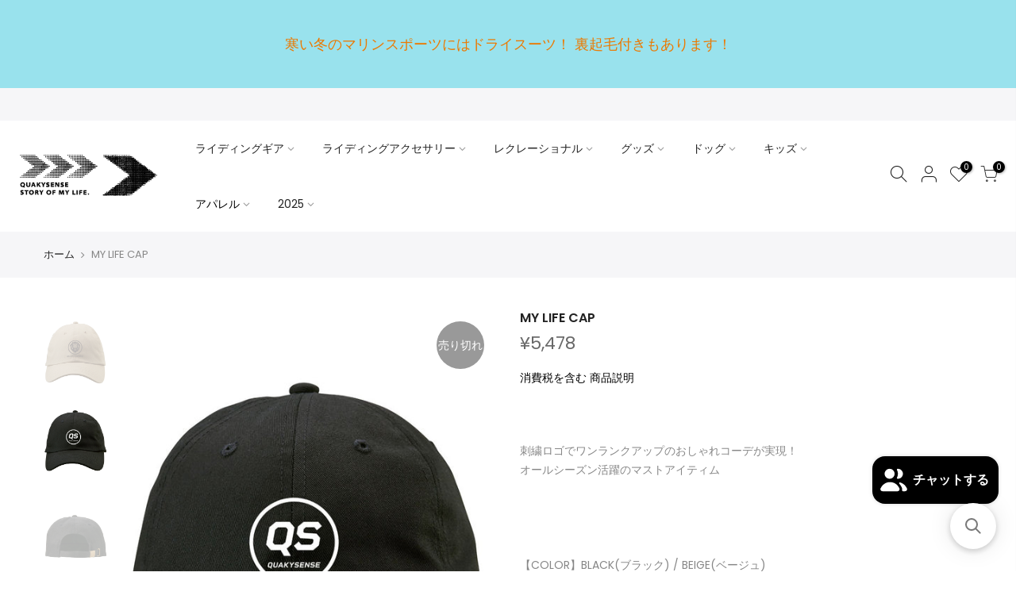

--- FILE ---
content_type: text/html; charset=utf-8
request_url: https://quakysense.store/products/my-life-cap
body_size: 23004
content:
<!doctype html>
<html class="no-js" lang="ja">
<head>
  <meta charset="utf-8">
  <meta name="viewport" content="width=device-width, initial-scale=1, shrink-to-fit=no, user-scalable=no">
  <meta name="theme-color" content="#56cfe1">
  <meta name="format-detection" content="telephone=no">
  <link rel="canonical" href="https://quakysense.store/products/my-life-cap">
  <link rel="preconnect" href="//fonts.shopifycdn.com/" crossorigin>
  <link rel="preconnect" href="//cdn.shopify.com/" crossorigin>
  <link rel="preconnect" href="//v.shopify.com/" crossorigin>
  <link rel="dns-prefetch" href="//quakysense.store" crossorigin>
  <link rel="dns-prefetch" href="//quakysense.myshopify.com" crossorigin>
  <link rel="dns-prefetch" href="//cdn.shopify.com" crossorigin>
  <link rel="dns-prefetch" href="//v.shopify.com" crossorigin>
  <link rel="dns-prefetch" href="//fonts.shopifycdn.com" crossorigin>
  <link rel="dns-prefetch" href="//fonts.googleapis.com" crossorigin>
  <link rel="dns-prefetch" href="//kit-pro.fontawesome.com" crossorigin>
  <link rel="preload" as="style" href="//quakysense.store/cdn/shop/t/6/assets/pre_theme.min.css?v=150196401950456674331646809261">
  <link rel="preload" as="style" href="//quakysense.store/cdn/shop/t/6/assets/theme.scss.css?v=42684604036030179561646809323">
        
<title>MY LIFE CAP &ndash; quakysense(クエーキーセンス公式)</title><meta name="description" content="刺繍ロゴでワンランクアップのおしゃれコーデが実現！ オールシーズン活躍のマストアイティム 【COLOR】BLACK(ブラック) / BEIGE(ベージュ) 【SIZE】ONE ■■■注意事項■■■●ご注文後の返品・キャンセル・交換は一切受け付けておりませんので、予めご了承下さい●モニターの発色の具合によって実際の物と色が異なる場合があります。●掲載されている全ての商品は実店舗・海外のネットショッピングでも販売しております。完売の節はご容赦下さい。"><link rel="shortcut icon" type="image/png" href="//quakysense.store/cdn/shop/files/bd9ca6f5a05dc0b522deaa59ce4b4682_i144_32x.png?v=1622707866"><!-- social-meta-tags.liquid --><meta name="keywords" content="MY LIFE CAP,quakysense(クエーキーセンス公式),quakysense.store"/><meta name="author" content="QUAKYSENSE"><meta property="og:site_name" content="quakysense(クエーキーセンス公式)">
<meta property="og:url" content="https://quakysense.store/products/my-life-cap">
<meta property="og:title" content="MY LIFE CAP">
<meta property="og:type" content="og:product">
<meta property="og:description" content="刺繍ロゴでワンランクアップのおしゃれコーデが実現！ オールシーズン活躍のマストアイティム 【COLOR】BLACK(ブラック) / BEIGE(ベージュ) 【SIZE】ONE ■■■注意事項■■■●ご注文後の返品・キャンセル・交換は一切受け付けておりませんので、予めご了承下さい●モニターの発色の具合によって実際の物と色が異なる場合があります。●掲載されている全ての商品は実店舗・海外のネットショッピングでも販売しております。完売の節はご容赦下さい。"><meta property="product:price:amount" content="5,478">
  <meta property="product:price:amount" content="JPY"><meta property="og:image" content="http://quakysense.store/cdn/shop/products/21alj007onebeg1_ff2f54f5-5916-424d-bc6b-ba6190f8a84b_1200x1200.jpg?v=1618974860"><meta property="og:image" content="http://quakysense.store/cdn/shop/products/21alj007oneblk_1200x1200.jpg?v=1618974860"><meta property="og:image" content="http://quakysense.store/cdn/shop/products/21alj007oneblk2_1200x1200.jpg?v=1618975193"><meta property="og:image:secure_url" content="https://quakysense.store/cdn/shop/products/21alj007onebeg1_ff2f54f5-5916-424d-bc6b-ba6190f8a84b_1200x1200.jpg?v=1618974860"><meta property="og:image:secure_url" content="https://quakysense.store/cdn/shop/products/21alj007oneblk_1200x1200.jpg?v=1618974860"><meta property="og:image:secure_url" content="https://quakysense.store/cdn/shop/products/21alj007oneblk2_1200x1200.jpg?v=1618975193"><meta name="twitter:site" content="@quakysense"><meta name="twitter:card" content="summary_large_image">
<meta name="twitter:title" content="MY LIFE CAP">
<meta name="twitter:description" content="刺繍ロゴでワンランクアップのおしゃれコーデが実現！ オールシーズン活躍のマストアイティム 【COLOR】BLACK(ブラック) / BEIGE(ベージュ) 【SIZE】ONE ■■■注意事項■■■●ご注文後の返品・キャンセル・交換は一切受け付けておりませんので、予めご了承下さい●モニターの発色の具合によって実際の物と色が異なる場合があります。●掲載されている全ての商品は実店舗・海外のネットショッピングでも販売しております。完売の節はご容赦下さい。">
<link href="//quakysense.store/cdn/shop/t/6/assets/pre_theme.min.css?v=150196401950456674331646809261" rel="stylesheet" type="text/css" media="all" /><link rel="preload" as="script" href="//quakysense.store/cdn/shop/t/6/assets/lazysizes.min.js?v=22238013326549281811646809241">
<link rel="preload" as="script" href="//quakysense.store/cdn/shop/t/6/assets/nt_vendor.min.js?v=110161609335105583331646809254">
<link rel="preload" href="//quakysense.store/cdn/shop/t/6/assets/style.min.css?v=88256903189058323071646809281" as="style" onload="this.onload=null;this.rel='stylesheet'">
<link href="//quakysense.store/cdn/shop/t/6/assets/theme.scss.css?v=42684604036030179561646809323" rel="stylesheet" type="text/css" media="all" />
<link id="sett_clt4" rel="preload" href="//quakysense.store/cdn/shop/t/6/assets/sett_cl.css?v=91452595713105690141646809274" as="style" onload="this.onload=null;this.rel='stylesheet'"><link rel="preload" href="//quakysense.store/cdn/shop/t/6/assets/line-awesome.min.css?v=36930450349382045261646809244" as="style" onload="this.onload=null;this.rel='stylesheet'">
<script id="js_lzt4" src="//quakysense.store/cdn/shop/t/6/assets/lazysizes.min.js?v=22238013326549281811646809241" defer="defer"></script>
<script>document.documentElement.className = document.documentElement.className.replace('no-js', 'yes-js');const t_name = "product", t_cartCount = 0,ThemeIdT4 = "true",t_shop_currency = "JPY", t_moneyFormat = "¥{{amount_no_decimals}}", t_cart_url = "\/cart", pr_re_url = "\/recommendations\/products"; if (performance.navigation.type === 2) {location.reload(true);}</script>
<script src="//quakysense.store/cdn/shop/t/6/assets/nt_vendor.min.js?v=110161609335105583331646809254" defer="defer" id="js_ntt4"
  data-theme='//quakysense.store/cdn/shop/t/6/assets/nt_theme.min.js?v=87846884138498851801646809253'
  data-stt='//quakysense.store/cdn/shop/t/6/assets/nt_settings.js?v=116933627802568608311688007578'
  data-cat='//quakysense.store/cdn/shop/t/6/assets/cat.min.js?v=144766163000397028671646809207' 
  data-sw='//quakysense.store/cdn/shop/t/6/assets/swatch.min.js?v=66264647095730061871646809285'
  data-prjs='//quakysense.store/cdn/shop/t/6/assets/produc.min.js?v=96869784618906595261646809262' 
  data-mail='//quakysense.store/cdn/shop/t/6/assets/platform_mail.min.js?v=5616583221327390551646809259'
  data-my='//quakysense.store/cdn/shop/t/6/assets/my.js?v=111603181540343972631646809249' data-cusp='//quakysense.store/cdn/shop/t/6/assets/my.js?v=111603181540343972631646809249' data-cur='//quakysense.store/cdn/shop/t/6/assets/my.js?v=111603181540343972631646809249' data-mdl='//quakysense.store/cdn/shop/t/6/assets/module.min.js?v=72712877271928395091646809248'
  data-map='//quakysense.store/cdn/shop/t/6/assets/maplace.min.js?v=123640464312137447171646809246'
  data-time='//quakysense.store/cdn/shop/t/6/assets/spacetime.min.js?v=161364803253740588311646809279'
  data-ins='//quakysense.store/cdn/shop/t/6/assets/nt_instagram.min.js?v=150539233351459981941646809251'
  data-user='//quakysense.store/cdn/shop/t/6/assets/interactable.min.js?v=24797566135228083041646809225'
  data-add='//s7.addthis.com/js/300/addthis_widget.js#pubid=ra-56efaa05a768bd19'
  data-klaviyo='//www.klaviyo.com/media/js/public/klaviyo_subscribe.js'
  data-font='iconKalles , fakalles , Pe-icon-7-stroke , Font Awesome 5 Free:n9'
  data-fm=''
  data-spcmn='//quakysense.store/cdn/shopifycloud/storefront/assets/themes_support/shopify_common-5f594365.js'
  data-cust='//quakysense.store/cdn/shop/t/6/assets/customerclnt.min.js?v=158442283697986287111646809211'
  data-cusjs='none'
  data-desadm='//quakysense.store/cdn/shop/t/6/assets/des_adm.min.js?v=109785360417001297231646809214'
  data-otherryv='//quakysense.store/cdn/shop/t/6/assets/reviewOther.js?v=104172367980636745621646809272'></script>

<script>window.performance && window.performance.mark && window.performance.mark('shopify.content_for_header.start');</script><meta name="google-site-verification" content="KddELRI-UTCOmZLmzi9AAG64S5tDNA56uHXyXff4S3Q">
<meta name="google-site-verification" content="71pVxCVFQ-ej2JXDM60a7TosZ247DCQVyv3fGG5gQ40">
<meta id="shopify-digital-wallet" name="shopify-digital-wallet" content="/41484910747/digital_wallets/dialog">
<meta name="shopify-checkout-api-token" content="d4525cbf48a3441a51923b7cf85014c2">
<meta id="in-context-paypal-metadata" data-shop-id="41484910747" data-venmo-supported="false" data-environment="production" data-locale="ja_JP" data-paypal-v4="true" data-currency="JPY">
<link rel="alternate" type="application/json+oembed" href="https://quakysense.store/products/my-life-cap.oembed">
<script async="async" src="/checkouts/internal/preloads.js?locale=ja-JP"></script>
<script id="shopify-features" type="application/json">{"accessToken":"d4525cbf48a3441a51923b7cf85014c2","betas":["rich-media-storefront-analytics"],"domain":"quakysense.store","predictiveSearch":false,"shopId":41484910747,"locale":"ja"}</script>
<script>var Shopify = Shopify || {};
Shopify.shop = "quakysense.myshopify.com";
Shopify.locale = "ja";
Shopify.currency = {"active":"JPY","rate":"1.0"};
Shopify.country = "JP";
Shopify.theme = {"name":"quakysense_2023new","id":129215299753,"schema_name":"Kalles","schema_version":"1.4","theme_store_id":null,"role":"main"};
Shopify.theme.handle = "null";
Shopify.theme.style = {"id":null,"handle":null};
Shopify.cdnHost = "quakysense.store/cdn";
Shopify.routes = Shopify.routes || {};
Shopify.routes.root = "/";</script>
<script type="module">!function(o){(o.Shopify=o.Shopify||{}).modules=!0}(window);</script>
<script>!function(o){function n(){var o=[];function n(){o.push(Array.prototype.slice.apply(arguments))}return n.q=o,n}var t=o.Shopify=o.Shopify||{};t.loadFeatures=n(),t.autoloadFeatures=n()}(window);</script>
<script id="shop-js-analytics" type="application/json">{"pageType":"product"}</script>
<script defer="defer" async type="module" src="//quakysense.store/cdn/shopifycloud/shop-js/modules/v2/client.init-shop-cart-sync_CZKilf07.ja.esm.js"></script>
<script defer="defer" async type="module" src="//quakysense.store/cdn/shopifycloud/shop-js/modules/v2/chunk.common_rlhnONO2.esm.js"></script>
<script type="module">
  await import("//quakysense.store/cdn/shopifycloud/shop-js/modules/v2/client.init-shop-cart-sync_CZKilf07.ja.esm.js");
await import("//quakysense.store/cdn/shopifycloud/shop-js/modules/v2/chunk.common_rlhnONO2.esm.js");

  window.Shopify.SignInWithShop?.initShopCartSync?.({"fedCMEnabled":true,"windoidEnabled":true});

</script>
<script>(function() {
  var isLoaded = false;
  function asyncLoad() {
    if (isLoaded) return;
    isLoaded = true;
    var urls = ["https:\/\/delivery-date-and-time-picker.amp.tokyo\/script_tags\/cart_attributes.js?shop=quakysense.myshopify.com","\/\/searchserverapi.com\/widgets\/shopify\/init.js?a=0Y9c9F3D4h\u0026shop=quakysense.myshopify.com"];
    for (var i = 0; i < urls.length; i++) {
      var s = document.createElement('script');
      s.type = 'text/javascript';
      s.async = true;
      s.src = urls[i];
      var x = document.getElementsByTagName('script')[0];
      x.parentNode.insertBefore(s, x);
    }
  };
  if(window.attachEvent) {
    window.attachEvent('onload', asyncLoad);
  } else {
    window.addEventListener('load', asyncLoad, false);
  }
})();</script>
<script id="__st">var __st={"a":41484910747,"offset":32400,"reqid":"c990fc00-b6a4-4c15-a03c-d4e687a6048c-1769006433","pageurl":"quakysense.store\/products\/my-life-cap","u":"6f8209f4d700","p":"product","rtyp":"product","rid":6431727878313};</script>
<script>window.ShopifyPaypalV4VisibilityTracking = true;</script>
<script id="captcha-bootstrap">!function(){'use strict';const t='contact',e='account',n='new_comment',o=[[t,t],['blogs',n],['comments',n],[t,'customer']],c=[[e,'customer_login'],[e,'guest_login'],[e,'recover_customer_password'],[e,'create_customer']],r=t=>t.map((([t,e])=>`form[action*='/${t}']:not([data-nocaptcha='true']) input[name='form_type'][value='${e}']`)).join(','),a=t=>()=>t?[...document.querySelectorAll(t)].map((t=>t.form)):[];function s(){const t=[...o],e=r(t);return a(e)}const i='password',u='form_key',d=['recaptcha-v3-token','g-recaptcha-response','h-captcha-response',i],f=()=>{try{return window.sessionStorage}catch{return}},m='__shopify_v',_=t=>t.elements[u];function p(t,e,n=!1){try{const o=window.sessionStorage,c=JSON.parse(o.getItem(e)),{data:r}=function(t){const{data:e,action:n}=t;return t[m]||n?{data:e,action:n}:{data:t,action:n}}(c);for(const[e,n]of Object.entries(r))t.elements[e]&&(t.elements[e].value=n);n&&o.removeItem(e)}catch(o){console.error('form repopulation failed',{error:o})}}const l='form_type',E='cptcha';function T(t){t.dataset[E]=!0}const w=window,h=w.document,L='Shopify',v='ce_forms',y='captcha';let A=!1;((t,e)=>{const n=(g='f06e6c50-85a8-45c8-87d0-21a2b65856fe',I='https://cdn.shopify.com/shopifycloud/storefront-forms-hcaptcha/ce_storefront_forms_captcha_hcaptcha.v1.5.2.iife.js',D={infoText:'hCaptchaによる保護',privacyText:'プライバシー',termsText:'利用規約'},(t,e,n)=>{const o=w[L][v],c=o.bindForm;if(c)return c(t,g,e,D).then(n);var r;o.q.push([[t,g,e,D],n]),r=I,A||(h.body.append(Object.assign(h.createElement('script'),{id:'captcha-provider',async:!0,src:r})),A=!0)});var g,I,D;w[L]=w[L]||{},w[L][v]=w[L][v]||{},w[L][v].q=[],w[L][y]=w[L][y]||{},w[L][y].protect=function(t,e){n(t,void 0,e),T(t)},Object.freeze(w[L][y]),function(t,e,n,w,h,L){const[v,y,A,g]=function(t,e,n){const i=e?o:[],u=t?c:[],d=[...i,...u],f=r(d),m=r(i),_=r(d.filter((([t,e])=>n.includes(e))));return[a(f),a(m),a(_),s()]}(w,h,L),I=t=>{const e=t.target;return e instanceof HTMLFormElement?e:e&&e.form},D=t=>v().includes(t);t.addEventListener('submit',(t=>{const e=I(t);if(!e)return;const n=D(e)&&!e.dataset.hcaptchaBound&&!e.dataset.recaptchaBound,o=_(e),c=g().includes(e)&&(!o||!o.value);(n||c)&&t.preventDefault(),c&&!n&&(function(t){try{if(!f())return;!function(t){const e=f();if(!e)return;const n=_(t);if(!n)return;const o=n.value;o&&e.removeItem(o)}(t);const e=Array.from(Array(32),(()=>Math.random().toString(36)[2])).join('');!function(t,e){_(t)||t.append(Object.assign(document.createElement('input'),{type:'hidden',name:u})),t.elements[u].value=e}(t,e),function(t,e){const n=f();if(!n)return;const o=[...t.querySelectorAll(`input[type='${i}']`)].map((({name:t})=>t)),c=[...d,...o],r={};for(const[a,s]of new FormData(t).entries())c.includes(a)||(r[a]=s);n.setItem(e,JSON.stringify({[m]:1,action:t.action,data:r}))}(t,e)}catch(e){console.error('failed to persist form',e)}}(e),e.submit())}));const S=(t,e)=>{t&&!t.dataset[E]&&(n(t,e.some((e=>e===t))),T(t))};for(const o of['focusin','change'])t.addEventListener(o,(t=>{const e=I(t);D(e)&&S(e,y())}));const B=e.get('form_key'),M=e.get(l),P=B&&M;t.addEventListener('DOMContentLoaded',(()=>{const t=y();if(P)for(const e of t)e.elements[l].value===M&&p(e,B);[...new Set([...A(),...v().filter((t=>'true'===t.dataset.shopifyCaptcha))])].forEach((e=>S(e,t)))}))}(h,new URLSearchParams(w.location.search),n,t,e,['guest_login'])})(!0,!0)}();</script>
<script integrity="sha256-4kQ18oKyAcykRKYeNunJcIwy7WH5gtpwJnB7kiuLZ1E=" data-source-attribution="shopify.loadfeatures" defer="defer" src="//quakysense.store/cdn/shopifycloud/storefront/assets/storefront/load_feature-a0a9edcb.js" crossorigin="anonymous"></script>
<script data-source-attribution="shopify.dynamic_checkout.dynamic.init">var Shopify=Shopify||{};Shopify.PaymentButton=Shopify.PaymentButton||{isStorefrontPortableWallets:!0,init:function(){window.Shopify.PaymentButton.init=function(){};var t=document.createElement("script");t.src="https://quakysense.store/cdn/shopifycloud/portable-wallets/latest/portable-wallets.ja.js",t.type="module",document.head.appendChild(t)}};
</script>
<script data-source-attribution="shopify.dynamic_checkout.buyer_consent">
  function portableWalletsHideBuyerConsent(e){var t=document.getElementById("shopify-buyer-consent"),n=document.getElementById("shopify-subscription-policy-button");t&&n&&(t.classList.add("hidden"),t.setAttribute("aria-hidden","true"),n.removeEventListener("click",e))}function portableWalletsShowBuyerConsent(e){var t=document.getElementById("shopify-buyer-consent"),n=document.getElementById("shopify-subscription-policy-button");t&&n&&(t.classList.remove("hidden"),t.removeAttribute("aria-hidden"),n.addEventListener("click",e))}window.Shopify?.PaymentButton&&(window.Shopify.PaymentButton.hideBuyerConsent=portableWalletsHideBuyerConsent,window.Shopify.PaymentButton.showBuyerConsent=portableWalletsShowBuyerConsent);
</script>
<script data-source-attribution="shopify.dynamic_checkout.cart.bootstrap">document.addEventListener("DOMContentLoaded",(function(){function t(){return document.querySelector("shopify-accelerated-checkout-cart, shopify-accelerated-checkout")}if(t())Shopify.PaymentButton.init();else{new MutationObserver((function(e,n){t()&&(Shopify.PaymentButton.init(),n.disconnect())})).observe(document.body,{childList:!0,subtree:!0})}}));
</script>
<link id="shopify-accelerated-checkout-styles" rel="stylesheet" media="screen" href="https://quakysense.store/cdn/shopifycloud/portable-wallets/latest/accelerated-checkout-backwards-compat.css" crossorigin="anonymous">
<style id="shopify-accelerated-checkout-cart">
        #shopify-buyer-consent {
  margin-top: 1em;
  display: inline-block;
  width: 100%;
}

#shopify-buyer-consent.hidden {
  display: none;
}

#shopify-subscription-policy-button {
  background: none;
  border: none;
  padding: 0;
  text-decoration: underline;
  font-size: inherit;
  cursor: pointer;
}

#shopify-subscription-policy-button::before {
  box-shadow: none;
}

      </style>

<script>window.performance && window.performance.mark && window.performance.mark('shopify.content_for_header.end');</script>
  
  <!-- Global site tag (gtag.js) - Google Ads: 341041823 -->
<script async src="https://www.googletagmanager.com/gtag/js?id=AW-341041823"></script>
<script>
  window.dataLayer = window.dataLayer || [];
  function gtag(){dataLayer.push(arguments);}
  gtag('js', new Date());
  gtag('config', 'AW-341041823');
</script>
  
<script src="https://cdn.shopify.com/extensions/e8878072-2f6b-4e89-8082-94b04320908d/inbox-1254/assets/inbox-chat-loader.js" type="text/javascript" defer="defer"></script>
<link href="https://monorail-edge.shopifysvc.com" rel="dns-prefetch">
<script>(function(){if ("sendBeacon" in navigator && "performance" in window) {try {var session_token_from_headers = performance.getEntriesByType('navigation')[0].serverTiming.find(x => x.name == '_s').description;} catch {var session_token_from_headers = undefined;}var session_cookie_matches = document.cookie.match(/_shopify_s=([^;]*)/);var session_token_from_cookie = session_cookie_matches && session_cookie_matches.length === 2 ? session_cookie_matches[1] : "";var session_token = session_token_from_headers || session_token_from_cookie || "";function handle_abandonment_event(e) {var entries = performance.getEntries().filter(function(entry) {return /monorail-edge.shopifysvc.com/.test(entry.name);});if (!window.abandonment_tracked && entries.length === 0) {window.abandonment_tracked = true;var currentMs = Date.now();var navigation_start = performance.timing.navigationStart;var payload = {shop_id: 41484910747,url: window.location.href,navigation_start,duration: currentMs - navigation_start,session_token,page_type: "product"};window.navigator.sendBeacon("https://monorail-edge.shopifysvc.com/v1/produce", JSON.stringify({schema_id: "online_store_buyer_site_abandonment/1.1",payload: payload,metadata: {event_created_at_ms: currentMs,event_sent_at_ms: currentMs}}));}}window.addEventListener('pagehide', handle_abandonment_event);}}());</script>
<script id="web-pixels-manager-setup">(function e(e,d,r,n,o){if(void 0===o&&(o={}),!Boolean(null===(a=null===(i=window.Shopify)||void 0===i?void 0:i.analytics)||void 0===a?void 0:a.replayQueue)){var i,a;window.Shopify=window.Shopify||{};var t=window.Shopify;t.analytics=t.analytics||{};var s=t.analytics;s.replayQueue=[],s.publish=function(e,d,r){return s.replayQueue.push([e,d,r]),!0};try{self.performance.mark("wpm:start")}catch(e){}var l=function(){var e={modern:/Edge?\/(1{2}[4-9]|1[2-9]\d|[2-9]\d{2}|\d{4,})\.\d+(\.\d+|)|Firefox\/(1{2}[4-9]|1[2-9]\d|[2-9]\d{2}|\d{4,})\.\d+(\.\d+|)|Chrom(ium|e)\/(9{2}|\d{3,})\.\d+(\.\d+|)|(Maci|X1{2}).+ Version\/(15\.\d+|(1[6-9]|[2-9]\d|\d{3,})\.\d+)([,.]\d+|)( \(\w+\)|)( Mobile\/\w+|) Safari\/|Chrome.+OPR\/(9{2}|\d{3,})\.\d+\.\d+|(CPU[ +]OS|iPhone[ +]OS|CPU[ +]iPhone|CPU IPhone OS|CPU iPad OS)[ +]+(15[._]\d+|(1[6-9]|[2-9]\d|\d{3,})[._]\d+)([._]\d+|)|Android:?[ /-](13[3-9]|1[4-9]\d|[2-9]\d{2}|\d{4,})(\.\d+|)(\.\d+|)|Android.+Firefox\/(13[5-9]|1[4-9]\d|[2-9]\d{2}|\d{4,})\.\d+(\.\d+|)|Android.+Chrom(ium|e)\/(13[3-9]|1[4-9]\d|[2-9]\d{2}|\d{4,})\.\d+(\.\d+|)|SamsungBrowser\/([2-9]\d|\d{3,})\.\d+/,legacy:/Edge?\/(1[6-9]|[2-9]\d|\d{3,})\.\d+(\.\d+|)|Firefox\/(5[4-9]|[6-9]\d|\d{3,})\.\d+(\.\d+|)|Chrom(ium|e)\/(5[1-9]|[6-9]\d|\d{3,})\.\d+(\.\d+|)([\d.]+$|.*Safari\/(?![\d.]+ Edge\/[\d.]+$))|(Maci|X1{2}).+ Version\/(10\.\d+|(1[1-9]|[2-9]\d|\d{3,})\.\d+)([,.]\d+|)( \(\w+\)|)( Mobile\/\w+|) Safari\/|Chrome.+OPR\/(3[89]|[4-9]\d|\d{3,})\.\d+\.\d+|(CPU[ +]OS|iPhone[ +]OS|CPU[ +]iPhone|CPU IPhone OS|CPU iPad OS)[ +]+(10[._]\d+|(1[1-9]|[2-9]\d|\d{3,})[._]\d+)([._]\d+|)|Android:?[ /-](13[3-9]|1[4-9]\d|[2-9]\d{2}|\d{4,})(\.\d+|)(\.\d+|)|Mobile Safari.+OPR\/([89]\d|\d{3,})\.\d+\.\d+|Android.+Firefox\/(13[5-9]|1[4-9]\d|[2-9]\d{2}|\d{4,})\.\d+(\.\d+|)|Android.+Chrom(ium|e)\/(13[3-9]|1[4-9]\d|[2-9]\d{2}|\d{4,})\.\d+(\.\d+|)|Android.+(UC? ?Browser|UCWEB|U3)[ /]?(15\.([5-9]|\d{2,})|(1[6-9]|[2-9]\d|\d{3,})\.\d+)\.\d+|SamsungBrowser\/(5\.\d+|([6-9]|\d{2,})\.\d+)|Android.+MQ{2}Browser\/(14(\.(9|\d{2,})|)|(1[5-9]|[2-9]\d|\d{3,})(\.\d+|))(\.\d+|)|K[Aa][Ii]OS\/(3\.\d+|([4-9]|\d{2,})\.\d+)(\.\d+|)/},d=e.modern,r=e.legacy,n=navigator.userAgent;return n.match(d)?"modern":n.match(r)?"legacy":"unknown"}(),u="modern"===l?"modern":"legacy",c=(null!=n?n:{modern:"",legacy:""})[u],f=function(e){return[e.baseUrl,"/wpm","/b",e.hashVersion,"modern"===e.buildTarget?"m":"l",".js"].join("")}({baseUrl:d,hashVersion:r,buildTarget:u}),m=function(e){var d=e.version,r=e.bundleTarget,n=e.surface,o=e.pageUrl,i=e.monorailEndpoint;return{emit:function(e){var a=e.status,t=e.errorMsg,s=(new Date).getTime(),l=JSON.stringify({metadata:{event_sent_at_ms:s},events:[{schema_id:"web_pixels_manager_load/3.1",payload:{version:d,bundle_target:r,page_url:o,status:a,surface:n,error_msg:t},metadata:{event_created_at_ms:s}}]});if(!i)return console&&console.warn&&console.warn("[Web Pixels Manager] No Monorail endpoint provided, skipping logging."),!1;try{return self.navigator.sendBeacon.bind(self.navigator)(i,l)}catch(e){}var u=new XMLHttpRequest;try{return u.open("POST",i,!0),u.setRequestHeader("Content-Type","text/plain"),u.send(l),!0}catch(e){return console&&console.warn&&console.warn("[Web Pixels Manager] Got an unhandled error while logging to Monorail."),!1}}}}({version:r,bundleTarget:l,surface:e.surface,pageUrl:self.location.href,monorailEndpoint:e.monorailEndpoint});try{o.browserTarget=l,function(e){var d=e.src,r=e.async,n=void 0===r||r,o=e.onload,i=e.onerror,a=e.sri,t=e.scriptDataAttributes,s=void 0===t?{}:t,l=document.createElement("script"),u=document.querySelector("head"),c=document.querySelector("body");if(l.async=n,l.src=d,a&&(l.integrity=a,l.crossOrigin="anonymous"),s)for(var f in s)if(Object.prototype.hasOwnProperty.call(s,f))try{l.dataset[f]=s[f]}catch(e){}if(o&&l.addEventListener("load",o),i&&l.addEventListener("error",i),u)u.appendChild(l);else{if(!c)throw new Error("Did not find a head or body element to append the script");c.appendChild(l)}}({src:f,async:!0,onload:function(){if(!function(){var e,d;return Boolean(null===(d=null===(e=window.Shopify)||void 0===e?void 0:e.analytics)||void 0===d?void 0:d.initialized)}()){var d=window.webPixelsManager.init(e)||void 0;if(d){var r=window.Shopify.analytics;r.replayQueue.forEach((function(e){var r=e[0],n=e[1],o=e[2];d.publishCustomEvent(r,n,o)})),r.replayQueue=[],r.publish=d.publishCustomEvent,r.visitor=d.visitor,r.initialized=!0}}},onerror:function(){return m.emit({status:"failed",errorMsg:"".concat(f," has failed to load")})},sri:function(e){var d=/^sha384-[A-Za-z0-9+/=]+$/;return"string"==typeof e&&d.test(e)}(c)?c:"",scriptDataAttributes:o}),m.emit({status:"loading"})}catch(e){m.emit({status:"failed",errorMsg:(null==e?void 0:e.message)||"Unknown error"})}}})({shopId: 41484910747,storefrontBaseUrl: "https://quakysense.store",extensionsBaseUrl: "https://extensions.shopifycdn.com/cdn/shopifycloud/web-pixels-manager",monorailEndpoint: "https://monorail-edge.shopifysvc.com/unstable/produce_batch",surface: "storefront-renderer",enabledBetaFlags: ["2dca8a86"],webPixelsConfigList: [{"id":"1064796329","configuration":"{\"webPixelName\":\"Judge.me\"}","eventPayloadVersion":"v1","runtimeContext":"STRICT","scriptVersion":"34ad157958823915625854214640f0bf","type":"APP","apiClientId":683015,"privacyPurposes":["ANALYTICS"],"dataSharingAdjustments":{"protectedCustomerApprovalScopes":["read_customer_email","read_customer_name","read_customer_personal_data","read_customer_phone"]}},{"id":"596377769","configuration":"{\"config\":\"{\\\"pixel_id\\\":\\\"G-WMNB3RTBYG\\\",\\\"target_country\\\":\\\"JP\\\",\\\"gtag_events\\\":[{\\\"type\\\":\\\"search\\\",\\\"action_label\\\":\\\"G-WMNB3RTBYG\\\"},{\\\"type\\\":\\\"begin_checkout\\\",\\\"action_label\\\":\\\"G-WMNB3RTBYG\\\"},{\\\"type\\\":\\\"view_item\\\",\\\"action_label\\\":[\\\"G-WMNB3RTBYG\\\",\\\"MC-6SKTRMRQ0J\\\"]},{\\\"type\\\":\\\"purchase\\\",\\\"action_label\\\":[\\\"G-WMNB3RTBYG\\\",\\\"MC-6SKTRMRQ0J\\\"]},{\\\"type\\\":\\\"page_view\\\",\\\"action_label\\\":[\\\"G-WMNB3RTBYG\\\",\\\"MC-6SKTRMRQ0J\\\"]},{\\\"type\\\":\\\"add_payment_info\\\",\\\"action_label\\\":\\\"G-WMNB3RTBYG\\\"},{\\\"type\\\":\\\"add_to_cart\\\",\\\"action_label\\\":\\\"G-WMNB3RTBYG\\\"}],\\\"enable_monitoring_mode\\\":false}\"}","eventPayloadVersion":"v1","runtimeContext":"OPEN","scriptVersion":"b2a88bafab3e21179ed38636efcd8a93","type":"APP","apiClientId":1780363,"privacyPurposes":[],"dataSharingAdjustments":{"protectedCustomerApprovalScopes":["read_customer_address","read_customer_email","read_customer_name","read_customer_personal_data","read_customer_phone"]}},{"id":"79757481","eventPayloadVersion":"v1","runtimeContext":"LAX","scriptVersion":"1","type":"CUSTOM","privacyPurposes":["ANALYTICS"],"name":"Google Analytics tag (migrated)"},{"id":"shopify-app-pixel","configuration":"{}","eventPayloadVersion":"v1","runtimeContext":"STRICT","scriptVersion":"0450","apiClientId":"shopify-pixel","type":"APP","privacyPurposes":["ANALYTICS","MARKETING"]},{"id":"shopify-custom-pixel","eventPayloadVersion":"v1","runtimeContext":"LAX","scriptVersion":"0450","apiClientId":"shopify-pixel","type":"CUSTOM","privacyPurposes":["ANALYTICS","MARKETING"]}],isMerchantRequest: false,initData: {"shop":{"name":"quakysense(クエーキーセンス公式)","paymentSettings":{"currencyCode":"JPY"},"myshopifyDomain":"quakysense.myshopify.com","countryCode":"JP","storefrontUrl":"https:\/\/quakysense.store"},"customer":null,"cart":null,"checkout":null,"productVariants":[{"price":{"amount":5478.0,"currencyCode":"JPY"},"product":{"title":"MY LIFE CAP","vendor":"quakysense(クエーキーセンス公式)","id":"6431727878313","untranslatedTitle":"MY LIFE CAP","url":"\/products\/my-life-cap","type":"CAP"},"id":"38556792619177","image":{"src":"\/\/quakysense.store\/cdn\/shop\/products\/21alj007oneblk.jpg?v=1618974860"},"sku":"21ALJ007ONEBLK","title":"BLACK(ブラック)","untranslatedTitle":"BLACK(ブラック)"},{"price":{"amount":5478.0,"currencyCode":"JPY"},"product":{"title":"MY LIFE CAP","vendor":"quakysense(クエーキーセンス公式)","id":"6431727878313","untranslatedTitle":"MY LIFE CAP","url":"\/products\/my-life-cap","type":"CAP"},"id":"38556792651945","image":{"src":"\/\/quakysense.store\/cdn\/shop\/products\/21alj007onebeg1_ff2f54f5-5916-424d-bc6b-ba6190f8a84b.jpg?v=1618974860"},"sku":"21ALJ007ONEBEG","title":"BEIGE(ベージュ)","untranslatedTitle":"BEIGE(ベージュ)"}],"purchasingCompany":null},},"https://quakysense.store/cdn","fcfee988w5aeb613cpc8e4bc33m6693e112",{"modern":"","legacy":""},{"shopId":"41484910747","storefrontBaseUrl":"https:\/\/quakysense.store","extensionBaseUrl":"https:\/\/extensions.shopifycdn.com\/cdn\/shopifycloud\/web-pixels-manager","surface":"storefront-renderer","enabledBetaFlags":"[\"2dca8a86\"]","isMerchantRequest":"false","hashVersion":"fcfee988w5aeb613cpc8e4bc33m6693e112","publish":"custom","events":"[[\"page_viewed\",{}],[\"product_viewed\",{\"productVariant\":{\"price\":{\"amount\":5478.0,\"currencyCode\":\"JPY\"},\"product\":{\"title\":\"MY LIFE CAP\",\"vendor\":\"quakysense(クエーキーセンス公式)\",\"id\":\"6431727878313\",\"untranslatedTitle\":\"MY LIFE CAP\",\"url\":\"\/products\/my-life-cap\",\"type\":\"CAP\"},\"id\":\"38556792619177\",\"image\":{\"src\":\"\/\/quakysense.store\/cdn\/shop\/products\/21alj007oneblk.jpg?v=1618974860\"},\"sku\":\"21ALJ007ONEBLK\",\"title\":\"BLACK(ブラック)\",\"untranslatedTitle\":\"BLACK(ブラック)\"}}]]"});</script><script>
  window.ShopifyAnalytics = window.ShopifyAnalytics || {};
  window.ShopifyAnalytics.meta = window.ShopifyAnalytics.meta || {};
  window.ShopifyAnalytics.meta.currency = 'JPY';
  var meta = {"product":{"id":6431727878313,"gid":"gid:\/\/shopify\/Product\/6431727878313","vendor":"quakysense(クエーキーセンス公式)","type":"CAP","handle":"my-life-cap","variants":[{"id":38556792619177,"price":547800,"name":"MY LIFE CAP - BLACK(ブラック)","public_title":"BLACK(ブラック)","sku":"21ALJ007ONEBLK"},{"id":38556792651945,"price":547800,"name":"MY LIFE CAP - BEIGE(ベージュ)","public_title":"BEIGE(ベージュ)","sku":"21ALJ007ONEBEG"}],"remote":false},"page":{"pageType":"product","resourceType":"product","resourceId":6431727878313,"requestId":"c990fc00-b6a4-4c15-a03c-d4e687a6048c-1769006433"}};
  for (var attr in meta) {
    window.ShopifyAnalytics.meta[attr] = meta[attr];
  }
</script>
<script class="analytics">
  (function () {
    var customDocumentWrite = function(content) {
      var jquery = null;

      if (window.jQuery) {
        jquery = window.jQuery;
      } else if (window.Checkout && window.Checkout.$) {
        jquery = window.Checkout.$;
      }

      if (jquery) {
        jquery('body').append(content);
      }
    };

    var hasLoggedConversion = function(token) {
      if (token) {
        return document.cookie.indexOf('loggedConversion=' + token) !== -1;
      }
      return false;
    }

    var setCookieIfConversion = function(token) {
      if (token) {
        var twoMonthsFromNow = new Date(Date.now());
        twoMonthsFromNow.setMonth(twoMonthsFromNow.getMonth() + 2);

        document.cookie = 'loggedConversion=' + token + '; expires=' + twoMonthsFromNow;
      }
    }

    var trekkie = window.ShopifyAnalytics.lib = window.trekkie = window.trekkie || [];
    if (trekkie.integrations) {
      return;
    }
    trekkie.methods = [
      'identify',
      'page',
      'ready',
      'track',
      'trackForm',
      'trackLink'
    ];
    trekkie.factory = function(method) {
      return function() {
        var args = Array.prototype.slice.call(arguments);
        args.unshift(method);
        trekkie.push(args);
        return trekkie;
      };
    };
    for (var i = 0; i < trekkie.methods.length; i++) {
      var key = trekkie.methods[i];
      trekkie[key] = trekkie.factory(key);
    }
    trekkie.load = function(config) {
      trekkie.config = config || {};
      trekkie.config.initialDocumentCookie = document.cookie;
      var first = document.getElementsByTagName('script')[0];
      var script = document.createElement('script');
      script.type = 'text/javascript';
      script.onerror = function(e) {
        var scriptFallback = document.createElement('script');
        scriptFallback.type = 'text/javascript';
        scriptFallback.onerror = function(error) {
                var Monorail = {
      produce: function produce(monorailDomain, schemaId, payload) {
        var currentMs = new Date().getTime();
        var event = {
          schema_id: schemaId,
          payload: payload,
          metadata: {
            event_created_at_ms: currentMs,
            event_sent_at_ms: currentMs
          }
        };
        return Monorail.sendRequest("https://" + monorailDomain + "/v1/produce", JSON.stringify(event));
      },
      sendRequest: function sendRequest(endpointUrl, payload) {
        // Try the sendBeacon API
        if (window && window.navigator && typeof window.navigator.sendBeacon === 'function' && typeof window.Blob === 'function' && !Monorail.isIos12()) {
          var blobData = new window.Blob([payload], {
            type: 'text/plain'
          });

          if (window.navigator.sendBeacon(endpointUrl, blobData)) {
            return true;
          } // sendBeacon was not successful

        } // XHR beacon

        var xhr = new XMLHttpRequest();

        try {
          xhr.open('POST', endpointUrl);
          xhr.setRequestHeader('Content-Type', 'text/plain');
          xhr.send(payload);
        } catch (e) {
          console.log(e);
        }

        return false;
      },
      isIos12: function isIos12() {
        return window.navigator.userAgent.lastIndexOf('iPhone; CPU iPhone OS 12_') !== -1 || window.navigator.userAgent.lastIndexOf('iPad; CPU OS 12_') !== -1;
      }
    };
    Monorail.produce('monorail-edge.shopifysvc.com',
      'trekkie_storefront_load_errors/1.1',
      {shop_id: 41484910747,
      theme_id: 129215299753,
      app_name: "storefront",
      context_url: window.location.href,
      source_url: "//quakysense.store/cdn/s/trekkie.storefront.cd680fe47e6c39ca5d5df5f0a32d569bc48c0f27.min.js"});

        };
        scriptFallback.async = true;
        scriptFallback.src = '//quakysense.store/cdn/s/trekkie.storefront.cd680fe47e6c39ca5d5df5f0a32d569bc48c0f27.min.js';
        first.parentNode.insertBefore(scriptFallback, first);
      };
      script.async = true;
      script.src = '//quakysense.store/cdn/s/trekkie.storefront.cd680fe47e6c39ca5d5df5f0a32d569bc48c0f27.min.js';
      first.parentNode.insertBefore(script, first);
    };
    trekkie.load(
      {"Trekkie":{"appName":"storefront","development":false,"defaultAttributes":{"shopId":41484910747,"isMerchantRequest":null,"themeId":129215299753,"themeCityHash":"9130297929428469274","contentLanguage":"ja","currency":"JPY","eventMetadataId":"bb75e820-4346-4017-8828-fb51e6213c26"},"isServerSideCookieWritingEnabled":true,"monorailRegion":"shop_domain","enabledBetaFlags":["65f19447"]},"Session Attribution":{},"S2S":{"facebookCapiEnabled":false,"source":"trekkie-storefront-renderer","apiClientId":580111}}
    );

    var loaded = false;
    trekkie.ready(function() {
      if (loaded) return;
      loaded = true;

      window.ShopifyAnalytics.lib = window.trekkie;

      var originalDocumentWrite = document.write;
      document.write = customDocumentWrite;
      try { window.ShopifyAnalytics.merchantGoogleAnalytics.call(this); } catch(error) {};
      document.write = originalDocumentWrite;

      window.ShopifyAnalytics.lib.page(null,{"pageType":"product","resourceType":"product","resourceId":6431727878313,"requestId":"c990fc00-b6a4-4c15-a03c-d4e687a6048c-1769006433","shopifyEmitted":true});

      var match = window.location.pathname.match(/checkouts\/(.+)\/(thank_you|post_purchase)/)
      var token = match? match[1]: undefined;
      if (!hasLoggedConversion(token)) {
        setCookieIfConversion(token);
        window.ShopifyAnalytics.lib.track("Viewed Product",{"currency":"JPY","variantId":38556792619177,"productId":6431727878313,"productGid":"gid:\/\/shopify\/Product\/6431727878313","name":"MY LIFE CAP - BLACK(ブラック)","price":"5478","sku":"21ALJ007ONEBLK","brand":"quakysense(クエーキーセンス公式)","variant":"BLACK(ブラック)","category":"CAP","nonInteraction":true,"remote":false},undefined,undefined,{"shopifyEmitted":true});
      window.ShopifyAnalytics.lib.track("monorail:\/\/trekkie_storefront_viewed_product\/1.1",{"currency":"JPY","variantId":38556792619177,"productId":6431727878313,"productGid":"gid:\/\/shopify\/Product\/6431727878313","name":"MY LIFE CAP - BLACK(ブラック)","price":"5478","sku":"21ALJ007ONEBLK","brand":"quakysense(クエーキーセンス公式)","variant":"BLACK(ブラック)","category":"CAP","nonInteraction":true,"remote":false,"referer":"https:\/\/quakysense.store\/products\/my-life-cap"});
      }
    });


        var eventsListenerScript = document.createElement('script');
        eventsListenerScript.async = true;
        eventsListenerScript.src = "//quakysense.store/cdn/shopifycloud/storefront/assets/shop_events_listener-3da45d37.js";
        document.getElementsByTagName('head')[0].appendChild(eventsListenerScript);

})();</script>
  <script>
  if (!window.ga || (window.ga && typeof window.ga !== 'function')) {
    window.ga = function ga() {
      (window.ga.q = window.ga.q || []).push(arguments);
      if (window.Shopify && window.Shopify.analytics && typeof window.Shopify.analytics.publish === 'function') {
        window.Shopify.analytics.publish("ga_stub_called", {}, {sendTo: "google_osp_migration"});
      }
      console.error("Shopify's Google Analytics stub called with:", Array.from(arguments), "\nSee https://help.shopify.com/manual/promoting-marketing/pixels/pixel-migration#google for more information.");
    };
    if (window.Shopify && window.Shopify.analytics && typeof window.Shopify.analytics.publish === 'function') {
      window.Shopify.analytics.publish("ga_stub_initialized", {}, {sendTo: "google_osp_migration"});
    }
  }
</script>
<script
  defer
  src="https://quakysense.store/cdn/shopifycloud/perf-kit/shopify-perf-kit-3.0.4.min.js"
  data-application="storefront-renderer"
  data-shop-id="41484910747"
  data-render-region="gcp-us-central1"
  data-page-type="product"
  data-theme-instance-id="129215299753"
  data-theme-name="Kalles"
  data-theme-version="1.4"
  data-monorail-region="shop_domain"
  data-resource-timing-sampling-rate="10"
  data-shs="true"
  data-shs-beacon="true"
  data-shs-export-with-fetch="true"
  data-shs-logs-sample-rate="1"
  data-shs-beacon-endpoint="https://quakysense.store/api/collect"
></script>
</head>
<body class="kalles_131 lazy_icons min_cqty_0 btnt4_style_2 zoom_tp_2 css_scrollbar template-product js_search_true cart_pos_side kalles_toolbar_true hover_img2 swatch_style_rounded swatch_list_size_small label_style_rounded wrapper_full_width header_full_true header_sticky_true hide_scrolld_false des_header_3 rtl_false h_transparent_false h_tr_top_false h_banner_true top_bar_true catalog_mode_false cat_sticky_false spcdt4_true lazyload"><div id="ld_cl_bar" class="op__0 pe_none"></div><div id="shopify-section-header_banner" class="shopify-section"><div class="h__banner bgp pt__10 pb__10 fs__14 flex fl_center al_center pr oh show_icon_false" data-ver='1' data-date='0'><div class="container">
   <div class="row al_center"><a href="/collections/wet-suits%E3%82%A6%E3%82%A7%E3%83%83%E3%83%88%E3%82%B9%E3%83%BC%E3%83%84" class="pa t__0 l__0 r__0 b__0 z_100"></a><div class="col h_banner_wrap tc cw">寒い冬のマリンスポーツにはドライスーツ！
裏起毛付きもあります！</div></div>
</div></div><style data-shopify>.h__banner { background-color: rgba(86, 207, 225, 0.6);min-height:111px;font-size:18px;}.h_banner_wrap {color:#ec7901 }.h_banner_close,.h_banner_close:hover,.h_banner_close:focus {color:#ffffff !important }.h_banner_close:after, .h_banner_close:before {background-color:#ffffff }</style></div><div id="nt_wrapper"><header id="ntheader" class="ntheader header_3 h_icon_iccl"><div class="ntheader_wrapper pr z_200"><div id="shopify-section-header_top" class="shopify-section"><div class="h__top bgbl pt__10 pb__10 fs__12 flex fl_center al_center"><div class="container">
   <div class="row al_center"></div>
</div></div><style data-shopify>.h__top {min-height:41px;font-size:12px;}.h__top { background-color: #f6f6f8;color:#878787 } .header-text >.cg,.h__top .nt_currency { color:#878787  } .h__top .cr { color:#ec0101  } .header-text >a:not(.cg) { color:#222222  }</style></div><div id="shopify-section-header_3" class="shopify-section sp_header_mid"><div class="header__mid"><div class="container">
     <div class="row al_center css_h_se">
        <div class="col-md-4 col-3 dn_lg"><a href="/" data-id='#nt_menu_canvas' class="push_side push-menu-btn  lh__1 flex al_center"><svg xmlns="http://www.w3.org/2000/svg" width="30" height="16" viewBox="0 0 30 16"><rect width="30" height="1.5"></rect><rect y="7" width="20" height="1.5"></rect><rect y="14" width="30" height="1.5"></rect></svg></a></div>
        <div class="col-lg-2 col-md-4 col-6 tc tl_lg"><div class=" branding ts__05 lh__1"><a class="dib" href="/" ><img class="w__100 logo_normal dn db_lg" src="//quakysense.store/cdn/shop/files/PA01103452_390x.png?v=1614296759" srcset="//quakysense.store/cdn/shop/files/PA01103452_390x.png?v=1614296759 1x,//quakysense.store/cdn/shop/files/PA01103452_390x@2x.png?v=1614296759 2x" alt="quakysense(クエーキーセンス公式)" style="width: 350px"><img class="w__100 logo_sticky dn" src="//quakysense.store/cdn/shop/files/PA01103452_140x.png?v=1614296759" srcset="//quakysense.store/cdn/shop/files/PA01103452_140x.png?v=1614296759 1x,//quakysense.store/cdn/shop/files/PA01103452_140x@2x.png?v=1614296759 2x" alt="quakysense(クエーキーセンス公式)" style="width: 100px"><img class="w__100 logo_mobile dn_lg" src="//quakysense.store/cdn/shop/files/PA01103452_140x.png?v=1614296759" srcset="//quakysense.store/cdn/shop/files/PA01103452_140x.png?v=1614296759 1x,//quakysense.store/cdn/shop/files/PA01103452_140x@2x.png?v=1614296759 2x" alt="quakysense(クエーキーセンス公式)" style="width: 100px;"></a></div> </div>
        <div class="col dn db_lg"><nav class="nt_navigation tc hover_side_up nav_arrow_true"> 
   <ul id="nt_menu_id" class="nt_menu in_flex wrap al_center"><li id="item_57314bea-6fdf-4f63-9f1f-cadd18d54c72" class="type_dropdown menu_wid_ menu-item has-children menu_has_offsets menu_right pos_right" >
               <a class="lh__1 flex al_center pr" href="/collections/%E3%83%A9%E3%82%A4%E3%83%87%E3%82%A3%E3%83%B3%E3%82%B0%E3%82%AE%E3%82%A2" target="_self">ライディングギア</a><div class="sub-menu"><div class="lazy_menu lazyload" data-include="/search?q=57314bea-6fdf-4f63-9f1f-cadd18d54c72&view=header"><div class="lds_bginfinity pr"></div></div></div></li><li id="item_c395c766-aa8a-4c39-bc07-e8c91021224d" class="type_dropdown menu_wid_ menu-item has-children menu_has_offsets menu_right pos_right" >
               <a class="lh__1 flex al_center pr" href="/collections/%E3%83%A9%E3%82%A4%E3%83%87%E3%82%A3%E3%83%B3%E3%82%B0%E3%82%A2%E3%82%AF%E3%82%BB%E3%82%B5%E3%83%AA%E3%83%BC" target="_self">ライディングアクセサリー</a><div class="sub-menu"><div class="lazy_menu lazyload" data-include="/search?q=c395c766-aa8a-4c39-bc07-e8c91021224d&view=header"><div class="lds_bginfinity pr"></div></div></div></li><li id="item_0321631b-68c3-4154-863a-b7ae17926893" class="type_dropdown menu_wid_ menu-item has-children menu_has_offsets menu_right pos_right" >
               <a class="lh__1 flex al_center pr" href="/collections/%E3%83%AC%E3%82%AF%E3%83%AC%E3%83%BC%E3%82%B7%E3%83%A7%E3%83%8A%E3%83%AB" target="_self">レクレーショナル</a><div class="sub-menu"><div class="lazy_menu lazyload" data-include="/search?q=0321631b-68c3-4154-863a-b7ae17926893&view=header"><div class="lds_bginfinity pr"></div></div></div></li><li id="item_db11c4a5-f4d0-4b4a-9976-c1cbb9f78cb6" class="type_dropdown menu_wid_ menu-item has-children menu_has_offsets menu_right pos_right" >
               <a class="lh__1 flex al_center pr" href="/collections/%E3%82%B0%E3%83%83%E3%82%BA" target="_self">グッズ</a><div class="sub-menu"><div class="lazy_menu lazyload" data-include="/search?q=db11c4a5-f4d0-4b4a-9976-c1cbb9f78cb6&view=header"><div class="lds_bginfinity pr"></div></div></div></li><li id="item_a4ea8918-bfd5-403e-a1c0-17b159cc99b5" class="type_dropdown menu_wid_ menu-item has-children menu_has_offsets menu_right pos_right" >
               <a class="lh__1 flex al_center pr" href="/collections/dog%E3%83%89%E3%83%83%E3%82%B0" target="_self" style="color:#222222">ドッグ</a><div class="sub-menu"><div class="lazy_menu lazyload" data-include="/search?q=a4ea8918-bfd5-403e-a1c0-17b159cc99b5&view=header"><div class="lds_bginfinity pr"></div></div></div></li><li id="item_5aa9aeae-51f7-479f-b72d-3a9a05b0d056" class="type_dropdown menu_wid_ menu-item has-children menu_has_offsets menu_right pos_right" >
               <a class="lh__1 flex al_center pr" href="/collections/baby-kids%E3%83%99%E3%83%93%E3%83%BC%E3%82%AD%E3%83%83%E3%82%BA" target="_self">キッズ</a><div class="sub-menu"><div class="lazy_menu lazyload" data-include="/search?q=5aa9aeae-51f7-479f-b72d-3a9a05b0d056&view=header"><div class="lds_bginfinity pr"></div></div></div></li><li id="item_1d4c7542-1892-4236-9879-2ef4aebfddc6" class="type_mega menu_wid_cus menu-item has-children menu_has_offsets menu_default pos_default" >
               <a class="lh__1 flex al_center pr" href="/collections/%E3%82%A2%E3%83%91%E3%83%AC%E3%83%AB%E6%96%B0%E5%95%86%E5%93%81" target="_self" style="color:#000000">アパレル</a>
               <div class="cus sub-menu"><div class="container" style="width:1200px"><div class="row lazy_menu lazyload lazy_menu_mega" data-include="/search?q=1d4c7542-1892-4236-9879-2ef4aebfddc6&view=header" data-jspackery='{ "itemSelector": ".sub-column-item","gutter": 0,"percentPosition": true,"originLeft": true }'><div class="lds_bginfinity pr"></div></div></div></div>
            </li><li id="item_mega_gWiAKq" class="type_mega menu_wid_cus menu-item has-children menu_has_offsets menu_default pos_default" >
               <a class="lh__1 flex al_center pr" href="/collections/2024-2026%E6%96%B0%E5%95%86%E5%93%81-1" target="_self" style="color:#222222">2025</a>
               <div class="cus sub-menu"><div class="container" style="width:1200px"><div class="row lazy_menu lazyload lazy_menu_mega" data-include="/search?q=mega_gWiAKq&view=header" data-jspackery='{ "itemSelector": ".sub-column-item","gutter": 0,"percentPosition": true,"originLeft": true }'><div class="lds_bginfinity pr"></div></div></div></div>
            </li>
</ul>
</nav>
</div>
        <div class="col-lg-auto col-md-4 col-3 tr col_group_btns"><div class="nt_action in_flex al_center cart_des_1"><a class="icon_search push_side cb chp" data-id="#nt_search_canvas" href="/search"><i class="iccl iccl-search"></i></a>
     
          <div class="my-account ts__05 pr dn db_md">
             <a class="cb chp db push_side" href="/account/login" data-id="#nt_login_canvas"><i class="iccl iccl-user"></i></a></div><a class="icon_like cb chp pr dn db_md js_link_wis" href="/search/?view=wish"><i class="iccl iccl-heart pr"><span class="op__0 ts_op pa tcount jswcount bgb br__50 cw tc">0</span></i></a><div class="icon_cart pr"><a class="push_side pr cb chp db" href="/cart" data-id="#nt_cart_canvas"><i class="iccl iccl-cart pr"><span class="op__0 ts_op pa tcount jsccount bgb br__50 cw tc">0</span></i></a></div></div></div></div>
  </div></div><style>.header__mid .css_h_se {min-height: 70px}.nt_menu >li>a{height:70px}</style></div></div>
</header><div id="nt_content"><div class="sp-single sp-single-1 des_pr_layout_1 mb__60">
  <div class="bgbl pt__20 pb__20 lh__1">
   <div class="container">
    <div class="row al_center">
      <div class="col"><nav class="sp-breadcrumb"><a href="/">ホーム</a><i class="facl facl-angle-right"></i>MY LIFE CAP</nav></div></div>
   </div>
  </div>
  <div id="zooomybackinstock"></div>
<script async src="https://zooomyapps.com/backinstock/zooomybackinstock.js" data-shop="quakysense.myshopify.com" data-customer-name="" data-handle="my-life-cap" data-customer="" data-product-id="6431727878313" ></script>
<div class="container container_cat cat_default">
      <div class="row product mt__40" id="product-6431727878313" data-featured-product-se data-id="_ppr"><div class="col-md-12 col-12 thumb_left">
            <div class="row mb__50 pr_sticky_content">
               <div class="col-md-6 col-12 pr product-images img_action_zoom pr_sticky_img" data-pr-single-media-group>
                  <div class="row theiaStickySidebar"><div class="col-12 col-lg col_thumb">
         <div class="p-thumb p-thumb_ppr images sp-pr-gallery equal_nt nt_contain ratio_imgtrue position_8 nt_slider pr_carousel" data-flickity='{"fade":true,"draggable":true,"cellSelector": ".p-item:not(.is_varhide)","cellAlign": "center","wrapAround": true,"autoPlay": false,"prevNextButtons":true,"adaptiveHeight": true,"imagesLoaded": false, "lazyLoad": 0,"dragThreshold" : 6,"pageDots": false,"rightToLeft": false }'><div data-grname="not4" data-grpvl="ntt4" class="img_ptw p_ptw js-sl-item p-item sp-pr-gallery__img w__100 nt_bg_lz lazyload" data-mdid="23567396765865" data-mdtype="image" data-bgset="//quakysense.store/cdn/shop/products/21alj007onebeg1_ff2f54f5-5916-424d-bc6b-ba6190f8a84b_1x1.jpg?v=1618974860" data-ratio="0.7135777998017839" data-rationav="" data-sizes="auto" data-src="//quakysense.store/cdn/shop/products/21alj007onebeg1_ff2f54f5-5916-424d-bc6b-ba6190f8a84b.jpg?v=1618974860" data-width="720" data-height="1009" data-cap="MY LIFE CAP" style="padding-top:140.1388888888889%;">
      <img class="op_0 dn" src="[data-uri]" alt="MY LIFE CAP">
   </div><div data-grname="not4" data-grpvl="ntt4" class="img_ptw p_ptw js-sl-item p-item sp-pr-gallery__img w__100 nt_bg_lz lazyload" data-mdid="23566443970729" data-mdtype="image" data-bgset="//quakysense.store/cdn/shop/products/21alj007oneblk_1x1.jpg?v=1618974860" data-ratio="0.7135777998017839" data-rationav="" data-sizes="auto" data-src="//quakysense.store/cdn/shop/products/21alj007oneblk.jpg?v=1618974860" data-width="720" data-height="1009" data-cap="MY LIFE CAP" style="padding-top:140.1388888888889%;">
      <img class="op_0 dn" src="[data-uri]" alt="MY LIFE CAP">
   </div><div data-grname="not4" data-grpvl="ntt4" class="img_ptw p_ptw js-sl-item p-item sp-pr-gallery__img w__100 nt_bg_lz lazyload" data-mdid="23567704096937" data-mdtype="image" data-bgset="//quakysense.store/cdn/shop/products/21alj007oneblk2_1x1.jpg?v=1618975193" data-ratio="0.7135777998017839" data-rationav="" data-sizes="auto" data-src="//quakysense.store/cdn/shop/products/21alj007oneblk2.jpg?v=1618975193" data-width="720" data-height="1009" data-cap="MY LIFE CAP" style="padding-top:140.1388888888889%;">
      <img class="op_0 dn" src="[data-uri]" alt="MY LIFE CAP">
   </div></div><span class="tc nt_labels pa pe_none cw"><span class="nt_label out-of-stock">売り切れ</span></span><div class="p_group_btns pa flex"><button class="br__40 tc flex al_center fl_center bghp show_btn_pr_gallery ttip_nt tooltip_top_left"><i class="las la-expand-arrows-alt"></i><span class="tt_txt">拡大するにはクリックしてください</span></button></div></div>
      <div class="col-12 col-lg-auto col_nav nav_medium"><div class="p-nav ratio_imgtrue row equal_nt nt_cover ratio_imgtrue position_8 nt_slider pr_carousel" data-flickityjs='{"cellSelector": ".n-item:not(.is_varhide)","cellAlign": "left","asNavFor": ".p-thumb","wrapAround": 0,"draggable": 1,"autoPlay": 0,"prevNextButtons": 0,"percentPosition": 1,"imagesLoaded": 0,"pageDots": 0,"groupCells": 0,"rightToLeft": false,"contain":  1,"freeScroll": 0}'><div class="col-3 col-lg-12"><img class="w__100" src="data:image/svg+xml,%3Csvg%20viewBox%3D%220%200%20720%201009%22%20xmlns%3D%22http%3A%2F%2Fwww.w3.org%2F2000%2Fsvg%22%3E%3C%2Fsvg%3E" alt="MY LIFE CAP"></div></div><button type="button" aria-label="Previous" class="btn_pnav_prev pe_none"><i class="las la-angle-up"></i></button><button type="button" aria-label="Next" class="btn_pnav_next pe_none"><i class="las la-angle-down"></i></button></div><div class="dt_img_zoom pa t__0 r__0 dib"></div></div>
               </div>
               <div class="col-md-6 col-12 product-infors pr_sticky_su"><div class="theiaStickySidebar"><div id="shopify-section-pr_summary" class="shopify-section summary entry-summary mt__30"><h1 class="product_title entry-title" style="font-size: 16px">MY LIFE CAP</h1><div class="flex wrap fl_between al_center price-review">
           <p class="price" id="price_ppr">¥5,478</p><a href="#tab_pr_reivew" class="rating_sp_kl dib"><span class="shopify-product-reviews-badge" data-id="6431727878313"></span></a></div><div class="product__policies rte cb" data-product-policies>消費税を含む
商品説明
</div><div class="pr_short_des"><meta charset="UTF-8">
<div data-pm-slice="1 1 []" data-en-clipboard="true" data-mce-fragment="1"><br></div>
<div data-pm-slice="1 1 []" data-en-clipboard="true" data-mce-fragment="1"><br></div>
<div data-pm-slice="1 1 []" data-en-clipboard="true" data-mce-fragment="1">刺繍ロゴでワンランクアップのおしゃれコーデが実現！</div>
<div data-pm-slice="1 1 []" data-en-clipboard="true" data-mce-fragment="1">オールシーズン活躍のマストアイティム</div>
<div data-pm-slice="1 1 []" data-en-clipboard="true" data-mce-fragment="1"><br></div>
<div data-pm-slice="1 1 []" data-en-clipboard="true" data-mce-fragment="1"><br></div>
<div data-pm-slice="1 1 []" data-en-clipboard="true" data-mce-fragment="1">
<span data-mce-fragment="1"></span><br>
</div>
<div data-pm-slice="1 1 []" data-en-clipboard="true" data-mce-fragment="1"><span data-mce-fragment="1"><br>【COLOR】BLACK(ブラック) / BEIGE(ベージュ)</span></div>
<div data-mce-fragment="1"><br></div>
<div data-mce-fragment="1">
<span data-mce-fragment="1"></span><br>
</div>
<div data-mce-fragment="1">
<span data-mce-fragment="1">【SIZE】</span>ONE</div>
<div data-mce-fragment="1">
<meta charset="utf-8">
<div data-pm-slice="1 1 []" data-en-clipboard="true">
<b><span><br></span></b><b><span><br><br></span></b>
</div>
</div>
<div data-mce-fragment="1">
<div color="rgb(33, 43, 54)" data-pm-slice="1 1 []" data-en-clipboard="true">
<p>■■■注意事項■■■<br><br>●ご注文後の返品・キャンセル・交換は一切受け付けておりませんので、予めご了承下さい<br>●モニターの発色の具合によって実際の物と色が異なる場合があります。<br>●掲載されている全ての商品は実店舗・海外のネットショッピングでも販売しております。完売の節はご容赦下さい。<br></p>
</div>
</div></div><div class="btn-atc atc-slide btn_full_false btn_des_1 btn_txt_3"><div id="callBackVariant_ppr" data-js-callback class="nt_blackブラック nt1_ nt2_"><form method="post" action="/cart/add" id="cart-form_ppr" accept-charset="UTF-8" class="nt_cart_form variations_form variations_form_ppr" enctype="multipart/form-data" data-productid="6431727878313"><input type="hidden" name="form_type" value="product" /><input type="hidden" name="utf8" value="✓" /><div id="infiniteoptions-container"></div><select name="id" data-productid="6431727878313" id="product-select_ppr" class="product-select_pr product-form__variants hide hidden"><option value="38556792619177" class="nt_sold_out">BLACK(ブラック)</option><option value="38556792651945" class="nt_sold_out">BEIGE(ベージュ)</option></select><div class="fimg_false variations mb__40 style__circle size_medium style_color des_color_1 remove_soldout_false"><div data-opname="色" class="nt_select_ppr0 swatch is-label is-色" id="nt_select_ppr_0">
				<h4 class="swatch__title">色: <span class="nt_name_current">BLACK(ブラック)</span></h4>
				<ul class="swatches-select swatch__list_pr" data-id="0" data-size="1"><li data-index="0" data-value='blackブラック' class="nt-swatch swatch_pr_item pr bg_css_blackブラック is-selected-nt" data-escape="BLACK(ブラック)"><span class="swatch__value_pr">BLACK(ブラック)</span></li><li data-index="1" data-value='beigeベージュ' class="nt-swatch swatch_pr_item pr bg_css_beigeベージュ " data-escape="BEIGE(ベージュ)"><span class="swatch__value_pr">BEIGE(ベージュ)</span></li></ul>
			</div></div><div class="nt_pr_js op__0" data-id="_ppr" data-include="/products/my-life-cap/?view=js_ppr"></div><div class="variations_button in_flex column w__100">
                       <div class="flex wrap"><a rel="nofollow" data-no-instant href="#" class="truncate out_stock button pe_none" id="out_stock_ppr">売り切れ</a><div class="nt_add_w ts__03 pa ">
	<a href="/products/my-life-cap" data-no-instant data-id="6431727878313" class="wishlistadd cb chp ttip_nt tooltip_top_left" rel="nofollow"><span class="tt_txt">お気に入りに加える</span><i class="facl facl-heart-o"></i></a>
</div></div></div><input type="hidden" name="product-id" value="6431727878313" /><input type="hidden" name="section-id" value="pr_summary" /></form></div></div><div id="trust_seal_ppr" class="pr_trust_seal tl"><p class="mess_cd cb mb__10 fwm tu" style="font-size: 16px"></p><style>.pr_trust_seal img {padding: 2.5px;height: 50px;}</style><img class="lazyload img_tr_svg" src="https://cdn.shopify.com/s/assets/payment_icons/generic-dfdcaf09b6731ca14dd7441354c0ad8bc934184eb15ae1fda6a6b9e307675485.svg" data-src="//quakysense.store/cdn/shopifycloud/storefront/assets/payment_icons/apple_pay-1721ebad.svg" alt="apple pay" /><img class="lazyload img_tr_svg" src="https://cdn.shopify.com/s/assets/payment_icons/generic-dfdcaf09b6731ca14dd7441354c0ad8bc934184eb15ae1fda6a6b9e307675485.svg" data-src="//quakysense.store/cdn/shopifycloud/storefront/assets/payment_icons/google_pay-34c30515.svg" alt="google pay" /><img class="lazyload img_tr_svg" src="https://cdn.shopify.com/s/assets/payment_icons/generic-dfdcaf09b6731ca14dd7441354c0ad8bc934184eb15ae1fda6a6b9e307675485.svg" data-src="//quakysense.store/cdn/shopifycloud/storefront/assets/payment_icons/jcb-a0a4f44a.svg" alt="jcb" /><img class="lazyload img_tr_svg" src="https://cdn.shopify.com/s/assets/payment_icons/generic-dfdcaf09b6731ca14dd7441354c0ad8bc934184eb15ae1fda6a6b9e307675485.svg" data-src="//quakysense.store/cdn/shopifycloud/storefront/assets/payment_icons/master-54b5a7ce.svg" alt="master" /><img class="lazyload img_tr_svg" src="https://cdn.shopify.com/s/assets/payment_icons/generic-dfdcaf09b6731ca14dd7441354c0ad8bc934184eb15ae1fda6a6b9e307675485.svg" data-src="//quakysense.store/cdn/shopifycloud/storefront/assets/payment_icons/paypal-a7c68b85.svg" alt="paypal" /><img class="lazyload img_tr_svg" src="https://cdn.shopify.com/s/assets/payment_icons/generic-dfdcaf09b6731ca14dd7441354c0ad8bc934184eb15ae1fda6a6b9e307675485.svg" data-src="//quakysense.store/cdn/shopifycloud/storefront/assets/payment_icons/shopify_pay-925ab76d.svg" alt="shopify pay" /><img class="lazyload img_tr_svg" src="https://cdn.shopify.com/s/assets/payment_icons/generic-dfdcaf09b6731ca14dd7441354c0ad8bc934184eb15ae1fda6a6b9e307675485.svg" data-src="//quakysense.store/cdn/shopifycloud/storefront/assets/payment_icons/visa-65d650f7.svg" alt="visa" /></div><div class="extra-link mt__35 fwsb"><a class="ajax_pp_js cd chp" href="#" data-no-instant rel="nofollow" data-id='ask_ajax_pp_js' data-url="/search/?view=AjaxContact">質問する</a></div><div class="product_meta"><span class="posted_in">カテゴリー：
          <a href="/collections/all" title="">All</a>, <a href="/collections/cap" title="">CAP</a>, <a href="/collections/quakysense%E3%82%AF%E3%82%A8%E3%83%BC%E3%82%AD%E3%83%BC%E3%82%BB%E3%83%B3%E3%82%B9" title="">Quakysense</a>, <a href="/collections/ranking%E3%83%A9%E3%83%B3%E3%82%AD%E3%83%B3%E3%82%B0" title="">RANKING</a>, <a href="/collections/%E3%82%A2%E3%82%AF%E3%82%BB%E3%82%B5%E3%83%AA%E3%83%BC" title="">アクセサリー</a>, <a href="/collections/%E3%82%B0%E3%83%83%E3%82%BA" title="">グッズ</a>, <a href="/collections/%E7%89%B9%E5%88%A5%E5%8D%98%E4%BE%A1" title="">通常商品</a></span><span class="tagged_as">タグ：
           <a href="/collections/all/cap">CAP</a>, <a href="/collections/all/hs1">hs1</a>, <a href="/collections/all/クエーキーセンス">クエーキーセンス</a>, <a href="/collections/all/特別単価">特別単価</a></div><div class="social-share tc"><div class="nt-social nt__addthis addthis_inline_share_toolbox_icxz"></div>
          
        </div></div></div></div>
            </div>
         </div>
      </div>
  </div><div id="wrap_des_pr"><div class="container container_des"><div id="shopify-section-pr_description" class="shopify-section shopify-tabs sp-tabs nt_section"><style>#wrap_des_pr,#shopify-section-pr_description {display: none !important}</style></div></div></div><div id="shopify-section-product-recommendations" class="shopify-section tp_se_cdt"><div class="related product-extra mt__60 lazyload lazypreload" data-baseurl="/recommendations/products" id="pr_recommendations" data-id="6431727878313" data-limit="6" data-type='3' data-expands="-1"><div class="lds_bginfinity pr"></div></div></div><div id="shopify-section-recently_viewed" class="shopify-section tp_se_cdt"></div></div>
<script type="application/ld+json">{
  "@context": "http://schema.org/",
  "@type": "Product",
  "name": "MY LIFE CAP",
  "url": "https://quakysense.store/products/my-life-cap","image": [
      "https://quakysense.store/cdn/shop/products/21alj007onebeg1_ff2f54f5-5916-424d-bc6b-ba6190f8a84b_720x.jpg?v=1618974860"
    ],"description": "刺繍ロゴでワンランクアップのおしゃれコーデが実現！オールシーズン活躍のマストアイティム【COLOR】BLACK(ブラック) / BEIGE(ベージュ)【SIZE】ONE■■■注意事項■■■●ご注文後の返品・キャンセル・交換は一切受け付けておりませんので、予めご了承下さい●モニターの発色の具合によって実際の物と色が異なる場合があります。●掲載されている全ての商品は実店舗・海外のネットショッピングでも販売しております。完売の節はご容赦下さい。",
  "sku": "21ALJ007ONEBLK",
  "mpn": "",
  "productID": "6431727878313",
  "brand": {
    "@type": "Thing",
    "name": "quakysense(クエーキーセンス公式)"
  },"offers": {
        "@type" : "Offer",
        "sku": "21ALJ007ONEBLK",
        "availability" : "http://schema.org/OutOfStock",
        "price" : "5478.0",
        "priceCurrency" : "JPY",
        "itemCondition": "https://schema.org/NewCondition",
        "url" : "https://quakysense.store/products/my-life-cap",
        "mpn": "","priceValidUntil": "2027-01-21"
  }}
</script>


<!-- Zegsu Sold Counter Widget -->
<link class="zegsu-sold-counter-css" rel="stylesheet" href="https://zegsu.com/dist/css/sold-counter/widget.css?version=1.0.1"/><div class="zegsu-sold-counter-marker" data-zegsu-sold-product-id="6431727878313"></div><script class="zegsu-sold-counter-script" src="https://zegsu.com/shopify/sold-counter/widget?token=1612948678&shop=quakysense.myshopify.com&productId=6431727878313"></script></div>
    <footer id="nt_footer" class="bgbl footer-1"><div id="shopify-section-footer_top" class="shopify-section footer__top type_instagram"><div class="footer__top_wrap footer_sticky_false footer_collapse_true nt_bg_overlay pr oh pb__30 pt__80 lazyload"  data-bgset="//quakysense.store/cdn/shop/files/p15_f27cb544-c254-42bd-abe4-f0314939a260_1x1.jpg?v=1614296736" data-ratio="0.6978922716627635" data-sizes="auto">
   <div class="container pr z_100">
      <div class="row"><div class="col-lg-3 col-md-6 col-12 mb__50 order-lg-1 order-1" ><aside id="block_1581507819652" class="widget widget_text widget_logo"><h3 class="widget-title fwsb flex al_center fl_between fs__16 mg__0 mb__30"><span class="txt_title">お問い合わせ</span><span class="nav_link_icon ml__5"></span></h3><div class="textwidget widget_footer">
		                  <div class="footer-contact"><p><i class="pegk pe-7s-map-marker"> </i><span>530-0005
 <br> <span class="pl__30">大阪府大阪市北区中之島6-1-38パークハウス中之島２４．４１階 </span></span></p><i class="pegk pe-7s-call"></i> <a href="tel:0666867773">06-6686-7773</a><br>
(土日祝日を除く10時〜17時まで)<br><br> <i class="pegk pe-7s-mail ml_15"></i> <a class="cg" href="mailto:shop@quakysense.jp">shop@quakysense.jp</a>
<p>
<br>  <a class="cg" href="https://quakysense.store/pages/%E3%81%8A%E5%95%8F%E3%81%84%E5%90%88%E3%82%8F%E3%81%9B-1">お問い合わせフォーム</a>
</p><p>
</p>For vender<p><a href="https://quakysense.store/collections/%E7%89%B9%E5%88%A5%E3%82%B3%E3%83%AC%E3%82%AF%E3%82%B7%E3%83%A7%E3%83%B3">特別単価商品一覧(販売店様向け)</a></p><div class="nt-social mt__15"><a data-no-instant rel="noopener noreferrer nofollow" href="https://www.facebook.com/quakysense96" target="_blank" class="facebook cb ttip_nt tooltip_top">
        <span class="tt_txt">Translation missing: ja.general.nt_tooltip.follow_fb</span>
        <i class="facl facl-facebook"></i>
      </a><a data-no-instant rel="noopener noreferrer nofollow" href="https://twitter.com/quakysense" target="_blank" class="twitter cb ttip_nt tooltip_top">
        <span class="tt_txt">Translation missing: ja.general.nt_tooltip.follow_tw</span>
        <i class="facl facl-twitter"></i>
      </a><a data-no-instant rel="noopener noreferrer nofollow" href="https://www.instagram.com/quakysense/" target="_blank" class="instagram cb ttip_nt tooltip_top">
          <span class="tt_txt">Translation missing: ja.general.nt_tooltip.follow_it</span>
          <i class="facl facl-instagram"></i>
       </a></div>

</div>
		               </div>
		            </aside></div><div class="col-lg-2 col-md-6 col-12 mb__50 order-lg-2 order-1" ><aside id="block_1581507828337" class="widget widget_nav_menu"><h3 class="widget-title fwsb flex al_center fl_between fs__16 mg__0 mb__30"><span class="txt_title">商品</span><span class="nav_link_icon ml__5"></span></h3><div class="menu_footer widget_footer"><ul class="menu"><li class="menu-item"><a href="/search">Search</a></li><li class="menu-item"><a href="/collections/life-jacket%E3%83%A9%E3%82%A4%E3%83%95%E3%82%B8%E3%83%A3%E3%82%B1%E3%83%83%E3%83%88">LIFE JACKET</a></li><li class="menu-item"><a href="/collections/wet-suits%E3%82%A6%E3%82%A7%E3%83%83%E3%83%88%E3%82%B9%E3%83%BC%E3%83%84">WET SUITS</a></li><li class="menu-item"><a href="/collections/tour-coat%E3%83%84%E3%82%A2%E3%83%BC%E3%82%B3%E3%83%BC%E3%83%88">TOUR COAT</a></li><li class="menu-item"><a href="/collections/shorts%E3%82%B7%E3%83%A7%E3%83%BC%E3%83%84">SHORTS</a></li><li class="menu-item"><a href="/collections/rush-guard%E3%83%A9%E3%83%83%E3%82%B7%E3%83%A5%E3%82%AC%E3%83%BC%E3%83%89">RUSH GUARD</a></li><li class="menu-item"><a href="/collections/gloves%E3%82%B0%E3%83%AD%E3%83%BC%E3%83%96">GLOVES</a></li><li class="menu-item"><a href="/collections/boots%E3%83%96%E3%83%BC%E3%83%84">BOOTS</a></li><li class="menu-item"><a href="/collections/dog%E3%83%89%E3%83%83%E3%82%B0">DOG</a></li><li class="menu-item"><a href="/collections/baby-kids%E3%83%99%E3%83%93%E3%83%BC%E3%82%AD%E3%83%83%E3%82%BA">BABY/KIDS</a></li><li class="menu-item"><a href="/policies/terms-of-service">利用規約</a></li><li class="menu-item"><a href="/policies/refund-policy">返金ポリシー</a></li><li class="menu-item"><a href="/collections/2024-2026%E6%96%B0%E5%95%86%E5%93%81-1">2024-2026新商品</a></li></ul></div>
		            </aside></div><div class="col-lg-2 col-md-6 col-12 mb__50 order-lg-3 order-1" ><aside id="block_1581507824602" class="widget widget_nav_menu"><h3 class="widget-title fwsb flex al_center fl_between fs__16 mg__0 mb__30"><span class="txt_title">法務</span><span class="nav_link_icon ml__5"></span></h3><div class="menu_footer widget_footer"><ul class="menu"><li class="menu-item"><a href="/policies/legal-notice">法務関連</a></li><li class="menu-item"><a href="/policies/privacy-policy">プライバシーポリシー</a></li><li class="menu-item"><a href="/policies/refund-policy">返金ポリシー</a></li><li class="menu-item"><a href="/policies/shipping-policy">シッピングポリシー</a></li><li class="menu-item"><a href="/policies/terms-of-service">利用規約</a></li></ul></div>
		            </aside></div><div class="col-lg-3 col-md-6 col-12 mb__50 order-lg-4 order-1" ><aside id="block_8d8c7807-c3c2-4b02-b0cd-9859d3847e4f" class="widget widget_text"><div class="textwidget widget_footer"><p>インボイス対応領収書はURLから発行可能です。</p><p>https://app2.logiless.com/my_page/3585</p></div>
		            </aside></div></div>
   </div>
</div><style data-shopify>.footer__top .signup-newsletter-form,.footer__top .signup-newsletter-form input.input-text {background-color: transparent;}.footer__top .signup-newsletter-form input.input-text {color: #878787 }.footer__top .signup-newsletter-form .submit-btn {background-color: #ffffff }.footer__top .widget-title { color: #ffffff }.footer__top a:not(:hover) { color: #ffffff }.footer__top .signup-newsletter-form{ border-color: #878787 }.footer__top .nt_bg_overlay:after{ background-color: #000000;opacity: 0.8 }.footer__top_wrap {background-color: #f6f6f8;background-repeat: no-repeat;background-size: cover;background-attachment: scroll;background-position: center center;color:#ffffff }</style></div><div id="shopify-section-footer_bot" class="shopify-section footer__bot">  <div class="footer__bot_wrap pt__20 pb__20">
   <div class="container pr tc">
      <div class="row"><div class="col-lg-6 col-md-12 col-12 col_1">Copyright © 2026 <span class="https://quakysense.store/">株式会社クエーキーセンス</span> all rights reserved.</div><div class="col-lg-6 col-md-12 col-12 col_2"><ul id="footer-menu" class="clearfix"><li class="menu-item"><a href="/pages/%E3%81%8A%E5%95%8F%E3%81%84%E5%90%88%E3%82%8F%E3%81%9B-1">お問い合わせ</a></li></ul></div></div>
   </div>
</div><style data-shopify>.footer__bot_wrap {background-color: #ffffff;color:#878787}.footer__bot a:not(:hover) { color: #878787 }</style></div></footer>
  </div><script type="application/ld+json">{"@context": "http://schema.org","@type": "Organization","name": "quakysense(クエーキーセンス公式)","logo": "https:\/\/quakysense.store\/cdn\/shop\/files\/PA01103452_255x.png?v=1614296759","sameAs": ["https:\/\/twitter.com\/quakysense","https:\/\/www.facebook.com\/quakysense96","","","https:\/\/www.instagram.com\/quakysense\/","","","","",""],"url": "https:\/\/quakysense.store","address": {"@type": "PostalAddress","streetAddress": "北区 中之島6-1-38","addressLocality": "大阪市","addressRegion": "大阪府","postalCode": "530-0005","addressCountry": "日本"},"contactPoint": [{ "@type": "ContactPoint","telephone": "0666867773","contactType": "customer service"}] }</script><a id="nt_backtop" class="pf br__50 z__100 des_bt1" href="/"><span class="tc br__50 db cw"><i class="pr pegk pe-7s-angle-up"></i></span></a>
<div id="order_day" class="dn">日曜日,月曜日,火曜日,水曜日,木曜日,金曜日,土曜日</div><div id="order_mth" class="dn">1月,2月,3月,4月,5月,6月,7月,8月,9月,10月,11月,12月</div><div id="js_we_stcl" class="dn">在庫が充分ありません。あと [max] 残っています</div><a rel="nofollow" id="wis_ntjs" class="dn" data-get='/search' href="/search/?view=wish"><span class="txt_view">お気に入りを見る</span><span class="txt_remve">お気に入りから取り除く</span></a><div class="pswp dn pswp_tp_light" tabindex="-1" role="dialog" aria-hidden="true"><div class="pswp__bg"></div><div class="pswp__scroll-wrap"><div class="pswp__container"> <div class="pswp__item"></div><div class="pswp__item"></div><div class="pswp__item"></div></div><div class="pswp__ui pswp__ui--hidden"> <div class="pswp__top-bar"> <div class="pswp__counter"></div><button class="pswp__button pswp__button--close" title="Close (Esc)"></button> <button class="pswp__button pswp__button--share" title="Share"></button> <button class="pswp__button pswp__button--fs" title="Toggle fullscreen"></button> <button class="pswp__button pswp__button--zoom" title="Zoom in/out"></button> <div class="pswp__preloader"> <div class="pswp__preloader__icn"> <div class="pswp__preloader__cut"> <div class="pswp__preloader__donut"></div></div></div></div></div><div class="pswp__share-modal pswp__share-modal--hidden pswp__single-tap"> <div class="pswp__share-tooltip"></div></div><button class="pswp__button pswp__button--arrow--left" title="Previous (arrow left)"> </button> <button class="pswp__button pswp__button--arrow--right" title="Next (arrow right)"> </button> <div class="pswp__caption"> <div class="pswp__caption__center"></div></div></div></div><div class="pswp__thumbnails"></div></div>
<div class="mask-overlay ntpf t__0 r__0 l__0 b__0 op__0 pe_none"></div><div id="shopify-section-cart_widget" class="shopify-section"><div id="nt_cart_canvas" class="nt_fk_canvas dn">
   <form action="/cart" method="post" novalidate class="nt_mini_cart nt_js_cart flex column h__100 btns_cart_1">
      <div class="mini_cart_header flex fl_between al_center"><h3 class="widget-title tu fs__16 mg__0">買い物かご</h3><i class="close_pp pegk pe-7s-close ts__03 cd"></i></div><div class="mini_cart_wrap">
         <div class="mini_cart_content fixcl-scroll">
            <div class="fixcl-scroll-content">
               <div class="empty tc mt__40"><i class="las la-shopping-bag pr mb__10"></i><p>買い物かごを空にする</p><p class="return-to-shop mb__15"><a class="button button_primary tu js_add_ld" href="/collections/all">Return To Shop</a></p></div>
               <div class="cookie-message dn">クッキーを有効にする</div><div class="mini_cart_items js_cat_items" data-include="/cart/?view=viewjs"><div class="lds_bginfinity pr mt__10 mb__20"></div></div><div class="mini_cart_tool js_cart_tool tc  dn"><div data-id="dis" class="mini_cart_tool_dis js_cart_tls ttip_nt tooltip_top"><i class="las la-tag"></i><span class="tt_txt">クーポンを入力する</span></div></div></div>
         </div>
         <div class="mini_cart_footer js_cart_footer dn">
            <input type="hidden" name="attributes[adspclnt]" value=""><input type="hidden" name="attributes[cat_mb_items_per_row]" value="">
            <input type="hidden" name="attributes[cat_tb_items_per_row]" value=""><input type="hidden" name="attributes[cat_dk_items_per_row]" value=""><input type="hidden" name="attributes[auto_hide_ofsock]" value=""><input type="hidden" name="attributes[paginate_ntt4]" value=""><input type="hidden" name="attributes[limit_ntt4]" value=""><input type="hidden" name="attributes[use_bar_lmntt4]" value="">
            <div class="js_cat_dics"></div><div class="total row fl_between al_center">
                        <div class="col-auto"><strong>小計:</strong></div>
                        <div class="col-auto tr js_cat_ttprice"><div class="cart_tot_price">¥0</div>
                        </div>
                     </div><p class="txt_tax_ship mb__5 fs__12">消費税と送料と割引額はチェックアウト時に計算されます
</p><button type="submit" class="button btn-cart mt__10 mb__10 js_add_ld">買い物かごを見る</button><button type="submit" data-confirm="ck_lumise" name="checkout" class="button btn-checkout mt__10 mb__10 js_add_ld">チェックアウト</button></div>
      </div><div class="mini_cart_dis pe_none">
        <div class="shipping_calculator">
         <h3>クーポンを入力する</h3>
         <p>クーポンはチェックアウトに入力します</p>
         <p class="field">
           <input type="text" name="discount" id="Cartdiscode" value placeholder="クーポンコードを入力します">
         </p>
         <p class="field">
           <input type="button" class="button btn_back js_cart_tls_back" value="保存する" />
         </p>
         <input type="button" class="button btn_back btn_back2 js_cart_tls_back" value="キャンセルする">
       </div>
      </div></form>
</div></div><div id="nt_menu_canvas" class="nt_fk_canvas nt_sleft dn lazyload" data-include="/search/?view=mn"></div><div id="sp_notices_wrapper"></div><div id="nt_login_canvas" class="nt_fk_canvas dn lazyload" data-include="/cart/?view=login"><div class="lds_bginfinity pr"></div></div><div id="nt_search_canvas" class="nt_fk_full dn tl tc_lg" data-include="/search?q=&view=full (min-width: 1025px), /search?q=&view=pp"></div><div id="shopify-section-toolbar_mobile" class="shopify-section"><div class="kalles_toolbar kalles_toolbar_label_true ntpf r__0 l__0 b__0 flex fl_between al_center"><div class="type_toolbar_shop kalles_toolbar_item">
      <a href="/collections/all">
        <span class="toolbar_icon"></span><span class="kalles_toolbar_label">All</span></a>
   </div><div class="type_toolbar_filter kalles_toolbar_item dn">
        <a class="dt_trigger_cl" rel="nofollow" data-no-instant href="#" data-trigger=".btn_filter">
          <span class="toolbar_icon"></span><span class="kalles_toolbar_label">Filter</span></a>
      </div><div class="type_toolbar_wish kalles_toolbar_item">
        <a class="js_link_wis" href="/search/?view=wish">
          <span class="toolbar_icon"><span class="jswcount toolbar_count">0</span></span><span class="kalles_toolbar_label">WishList</span></a>
      </div><div class="type_toolbar_cart kalles_toolbar_item">
        <a href="/cart" class="push_side" data-id="#nt_cart_canvas">
          <span class="toolbar_icon"><span class="jsccount toolbar_count">0</span></span><span class="kalles_toolbar_label">Cart</span></a>
      </div><div class="type_toolbar_account kalles_toolbar_item">
        <a href="/account" class="push_side" data-id="#nt_login_canvas">
          <span class="toolbar_icon"></span><span class="kalles_toolbar_label">Account</span></a>
      </div><div class="type_toolbar_search kalles_toolbar_item">
        <a href="/search" class="push_side" data-id="#nt_search_canvas">
          <span class="toolbar_icon"></span><span class="kalles_toolbar_label">Search</span></a>
      </div></div></div><div class="js_lz_pppr dn" data-include="/search/?q=product&view=pp_pr"></div><div class="js_lz_slpr dn salse_pp_mb_true" data-include="/search/?q=product&view=pp_sl"></div><div id="snow_ef_t4" class="dn"></div><div id="gliconsymbols" class="hide dn"><svg xmlns="http://www.w3.org/2000/svg" xmlns:xlink="http://www.w3.org/1999/xlink"><symbol id="scl_remove"><svg xmlns="http://www.w3.org/2000/svg" viewBox="0 0 24 24" stroke="currentColor" fill="none" stroke-linecap="round" stroke-linejoin="round"> <polyline points="3 6 5 6 21 6"></polyline><path d="M19 6v14a2 2 0 0 1-2 2H7a2 2 0 0 1-2-2V6m3 0V4a2 2 0 0 1 2-2h4a2 2 0 0 1 2 2v2"></path><line x1="10" y1="11" x2="10" y2="17"></line><line x1="14" y1="11" x2="14" y2="17"></line> </svg> </symbol> <symbol id="scl_edit"> <svg xmlns="http://www.w3.org/2000/svg" viewBox="0 0 24 24" stroke="currentColor" fill="none" stroke-linecap="round" stroke-linejoin="round"> <path d="M11 4H4a2 2 0 0 0-2 2v14a2 2 0 0 0 2 2h14a2 2 0 0 0 2-2v-7"></path><path d="M18.5 2.5a2.121 2.121 0 0 1 3 3L12 15l-4 1 1-4 9.5-9.5z"></path> </svg> </symbol> <symbol id="scl_selected"> <svg xmlns="http://www.w3.org/2000/svg" viewBox="0 0 24 24"><path d="M9 20l-7-7 3-3 4 4L19 4l3 3z"/></svg></symbol></svg></div><!-- **BEGIN** Hextom USB Integration // Main Include - DO NOT MODIFY -->
    <!-- "snippets/hextom_usb_main.liquid" was not rendered, the associated app was uninstalled -->
    <!-- **END** Hextom USB Integration // Main Include - DO NOT MODIFY -->
<!-- "snippets/banana-stand-footer.liquid" was not rendered, the associated app was uninstalled -->


<script>
    window.appEasyStockData = {
        "options": {"badge":{"active":false,"apply":"productItem","backgroundColor":"#fd6a66","color":"#ffffff","excludeCollections":[],"excludeProducts":[],"fontSize":"12","fontStyle":"normal","fontWeight":"normal","positionProduct":"","positionProductItem":"imageTopRight","shape":"shape0","thresholds":[{"active":true,"emoji":false,"name":"preorder","title":"Preorder only","value":0,"valueCondition":"<"},{"active":true,"emoji":false,"name":"undefined","title":"In Stock","value":"","valueCondition":""},{"active":true,"emoji":false,"name":"out","title":"Out of Stock","value":0,"valueCondition":"==="},{"active":true,"emoji":false,"name":"only","title":"Only # Left","value":5,"valueCondition":"<"},{"active":true,"emoji":false,"name":"low","title":"Low Stock","value":15,"valueCondition":"<"},{"active":true,"emoji":false,"name":"in","title":"In Stock","value":15,"valueCondition":">="},{"active":true,"emoji":false,"name":"high","title":"High Stock","value":100,"valueCondition":">="}]},"text":{"active":false,"color":"#fd6a66","emojiBlinkAnimation":true,"excludeCollections":[],"excludeProducts":[],"fontSize":"14","fontStyle":"normal","fontWeight":"normal","positionProduct":"belowPrice","positionProductItem":"","showProgressBar":true,"textAlign":"center","thresholds":[{"active":true,"emoji":true,"name":"preorder","title":"Preorder only \ud83e\udd37","value":0,"valueCondition":"<"},{"active":true,"emoji":true,"name":"undefined","title":"In Stock \u26a1","value":"","valueCondition":""},{"active":true,"emoji":true,"name":"out","title":"Out of Stock \ud83e\udd37","value":0,"valueCondition":"==="},{"active":true,"emoji":true,"name":"only","title":"Only # Left \ud83d\udd25","value":5,"valueCondition":"<"},{"active":true,"emoji":true,"name":"low","title":"Low Stock \ud83d\udd25","value":15,"valueCondition":"<"},{"active":true,"emoji":true,"name":"in","title":"In Stock \u26a1","value":15,"valueCondition":">="},{"active":true,"emoji":true,"name":"high","title":"High Stock \u2b50","value":100,"valueCondition":">="}]}}
    };
</script>
<!-- Back in Stock helper snippet -->


<script id="back-in-stock-helper">
  var _BISConfig = _BISConfig || {};


  _BISConfig.product = {"id":6431727878313,"title":"MY LIFE CAP","handle":"my-life-cap","description":"\u003cmeta charset=\"UTF-8\"\u003e\n\u003cdiv data-pm-slice=\"1 1 []\" data-en-clipboard=\"true\" data-mce-fragment=\"1\"\u003e\u003cbr\u003e\u003c\/div\u003e\n\u003cdiv data-pm-slice=\"1 1 []\" data-en-clipboard=\"true\" data-mce-fragment=\"1\"\u003e\u003cbr\u003e\u003c\/div\u003e\n\u003cdiv data-pm-slice=\"1 1 []\" data-en-clipboard=\"true\" data-mce-fragment=\"1\"\u003e刺繍ロゴでワンランクアップのおしゃれコーデが実現！\u003c\/div\u003e\n\u003cdiv data-pm-slice=\"1 1 []\" data-en-clipboard=\"true\" data-mce-fragment=\"1\"\u003eオールシーズン活躍のマストアイティム\u003c\/div\u003e\n\u003cdiv data-pm-slice=\"1 1 []\" data-en-clipboard=\"true\" data-mce-fragment=\"1\"\u003e\u003cbr\u003e\u003c\/div\u003e\n\u003cdiv data-pm-slice=\"1 1 []\" data-en-clipboard=\"true\" data-mce-fragment=\"1\"\u003e\u003cbr\u003e\u003c\/div\u003e\n\u003cdiv data-pm-slice=\"1 1 []\" data-en-clipboard=\"true\" data-mce-fragment=\"1\"\u003e\n\u003cspan data-mce-fragment=\"1\"\u003e\u003c\/span\u003e\u003cbr\u003e\n\u003c\/div\u003e\n\u003cdiv data-pm-slice=\"1 1 []\" data-en-clipboard=\"true\" data-mce-fragment=\"1\"\u003e\u003cspan data-mce-fragment=\"1\"\u003e\u003cbr\u003e【COLOR】BLACK(ブラック) \/ BEIGE(ベージュ)\u003c\/span\u003e\u003c\/div\u003e\n\u003cdiv data-mce-fragment=\"1\"\u003e\u003cbr\u003e\u003c\/div\u003e\n\u003cdiv data-mce-fragment=\"1\"\u003e\n\u003cspan data-mce-fragment=\"1\"\u003e\u003c\/span\u003e\u003cbr\u003e\n\u003c\/div\u003e\n\u003cdiv data-mce-fragment=\"1\"\u003e\n\u003cspan data-mce-fragment=\"1\"\u003e【SIZE】\u003c\/span\u003eONE\u003c\/div\u003e\n\u003cdiv data-mce-fragment=\"1\"\u003e\n\u003cmeta charset=\"utf-8\"\u003e\n\u003cdiv data-pm-slice=\"1 1 []\" data-en-clipboard=\"true\"\u003e\n\u003cb\u003e\u003cspan\u003e\u003cbr\u003e\u003c\/span\u003e\u003c\/b\u003e\u003cb\u003e\u003cspan\u003e\u003cbr\u003e\u003cbr\u003e\u003c\/span\u003e\u003c\/b\u003e\n\u003c\/div\u003e\n\u003c\/div\u003e\n\u003cdiv data-mce-fragment=\"1\"\u003e\n\u003cdiv color=\"rgb(33, 43, 54)\" data-pm-slice=\"1 1 []\" data-en-clipboard=\"true\"\u003e\n\u003cp\u003e■■■注意事項■■■\u003cbr\u003e\u003cbr\u003e●ご注文後の返品・キャンセル・交換は一切受け付けておりませんので、予めご了承下さい\u003cbr\u003e●モニターの発色の具合によって実際の物と色が異なる場合があります。\u003cbr\u003e●掲載されている全ての商品は実店舗・海外のネットショッピングでも販売しております。完売の節はご容赦下さい。\u003cbr\u003e\u003c\/p\u003e\n\u003c\/div\u003e\n\u003c\/div\u003e","published_at":"2021-02-01T23:47:18+09:00","created_at":"2021-02-01T23:45:23+09:00","vendor":"quakysense(クエーキーセンス公式)","type":"CAP","tags":["CAP","hs1","クエーキーセンス","特別単価"],"price":547800,"price_min":547800,"price_max":547800,"available":false,"price_varies":false,"compare_at_price":null,"compare_at_price_min":0,"compare_at_price_max":0,"compare_at_price_varies":false,"variants":[{"id":38556792619177,"title":"BLACK(ブラック)","option1":"BLACK(ブラック)","option2":null,"option3":null,"sku":"21ALJ007ONEBLK","requires_shipping":true,"taxable":true,"featured_image":{"id":31279282356393,"product_id":6431727878313,"position":2,"created_at":"2021-04-21T12:04:00+09:00","updated_at":"2021-04-21T12:14:20+09:00","alt":null,"width":720,"height":1009,"src":"\/\/quakysense.store\/cdn\/shop\/products\/21alj007oneblk.jpg?v=1618974860","variant_ids":[38556792619177]},"available":false,"name":"MY LIFE CAP - BLACK(ブラック)","public_title":"BLACK(ブラック)","options":["BLACK(ブラック)"],"price":547800,"weight":0,"compare_at_price":null,"inventory_management":"shopify","barcode":"","featured_media":{"alt":null,"id":23566443970729,"position":2,"preview_image":{"aspect_ratio":0.714,"height":1009,"width":720,"src":"\/\/quakysense.store\/cdn\/shop\/products\/21alj007oneblk.jpg?v=1618974860"}},"requires_selling_plan":false,"selling_plan_allocations":[]},{"id":38556792651945,"title":"BEIGE(ベージュ)","option1":"BEIGE(ベージュ)","option2":null,"option3":null,"sku":"21ALJ007ONEBEG","requires_shipping":true,"taxable":true,"featured_image":{"id":31280234037417,"product_id":6431727878313,"position":1,"created_at":"2021-04-21T12:14:14+09:00","updated_at":"2021-04-21T12:14:20+09:00","alt":null,"width":720,"height":1009,"src":"\/\/quakysense.store\/cdn\/shop\/products\/21alj007onebeg1_ff2f54f5-5916-424d-bc6b-ba6190f8a84b.jpg?v=1618974860","variant_ids":[38556792651945]},"available":false,"name":"MY LIFE CAP - BEIGE(ベージュ)","public_title":"BEIGE(ベージュ)","options":["BEIGE(ベージュ)"],"price":547800,"weight":0,"compare_at_price":null,"inventory_management":"shopify","barcode":"","featured_media":{"alt":null,"id":23567396765865,"position":1,"preview_image":{"aspect_ratio":0.714,"height":1009,"width":720,"src":"\/\/quakysense.store\/cdn\/shop\/products\/21alj007onebeg1_ff2f54f5-5916-424d-bc6b-ba6190f8a84b.jpg?v=1618974860"}},"requires_selling_plan":false,"selling_plan_allocations":[]}],"images":["\/\/quakysense.store\/cdn\/shop\/products\/21alj007onebeg1_ff2f54f5-5916-424d-bc6b-ba6190f8a84b.jpg?v=1618974860","\/\/quakysense.store\/cdn\/shop\/products\/21alj007oneblk.jpg?v=1618974860","\/\/quakysense.store\/cdn\/shop\/products\/21alj007oneblk2.jpg?v=1618975193"],"featured_image":"\/\/quakysense.store\/cdn\/shop\/products\/21alj007onebeg1_ff2f54f5-5916-424d-bc6b-ba6190f8a84b.jpg?v=1618974860","options":["色"],"media":[{"alt":null,"id":23567396765865,"position":1,"preview_image":{"aspect_ratio":0.714,"height":1009,"width":720,"src":"\/\/quakysense.store\/cdn\/shop\/products\/21alj007onebeg1_ff2f54f5-5916-424d-bc6b-ba6190f8a84b.jpg?v=1618974860"},"aspect_ratio":0.714,"height":1009,"media_type":"image","src":"\/\/quakysense.store\/cdn\/shop\/products\/21alj007onebeg1_ff2f54f5-5916-424d-bc6b-ba6190f8a84b.jpg?v=1618974860","width":720},{"alt":null,"id":23566443970729,"position":2,"preview_image":{"aspect_ratio":0.714,"height":1009,"width":720,"src":"\/\/quakysense.store\/cdn\/shop\/products\/21alj007oneblk.jpg?v=1618974860"},"aspect_ratio":0.714,"height":1009,"media_type":"image","src":"\/\/quakysense.store\/cdn\/shop\/products\/21alj007oneblk.jpg?v=1618974860","width":720},{"alt":null,"id":23567704096937,"position":3,"preview_image":{"aspect_ratio":0.714,"height":1009,"width":720,"src":"\/\/quakysense.store\/cdn\/shop\/products\/21alj007oneblk2.jpg?v=1618975193"},"aspect_ratio":0.714,"height":1009,"media_type":"image","src":"\/\/quakysense.store\/cdn\/shop\/products\/21alj007oneblk2.jpg?v=1618975193","width":720}],"requires_selling_plan":false,"selling_plan_groups":[],"content":"\u003cmeta charset=\"UTF-8\"\u003e\n\u003cdiv data-pm-slice=\"1 1 []\" data-en-clipboard=\"true\" data-mce-fragment=\"1\"\u003e\u003cbr\u003e\u003c\/div\u003e\n\u003cdiv data-pm-slice=\"1 1 []\" data-en-clipboard=\"true\" data-mce-fragment=\"1\"\u003e\u003cbr\u003e\u003c\/div\u003e\n\u003cdiv data-pm-slice=\"1 1 []\" data-en-clipboard=\"true\" data-mce-fragment=\"1\"\u003e刺繍ロゴでワンランクアップのおしゃれコーデが実現！\u003c\/div\u003e\n\u003cdiv data-pm-slice=\"1 1 []\" data-en-clipboard=\"true\" data-mce-fragment=\"1\"\u003eオールシーズン活躍のマストアイティム\u003c\/div\u003e\n\u003cdiv data-pm-slice=\"1 1 []\" data-en-clipboard=\"true\" data-mce-fragment=\"1\"\u003e\u003cbr\u003e\u003c\/div\u003e\n\u003cdiv data-pm-slice=\"1 1 []\" data-en-clipboard=\"true\" data-mce-fragment=\"1\"\u003e\u003cbr\u003e\u003c\/div\u003e\n\u003cdiv data-pm-slice=\"1 1 []\" data-en-clipboard=\"true\" data-mce-fragment=\"1\"\u003e\n\u003cspan data-mce-fragment=\"1\"\u003e\u003c\/span\u003e\u003cbr\u003e\n\u003c\/div\u003e\n\u003cdiv data-pm-slice=\"1 1 []\" data-en-clipboard=\"true\" data-mce-fragment=\"1\"\u003e\u003cspan data-mce-fragment=\"1\"\u003e\u003cbr\u003e【COLOR】BLACK(ブラック) \/ BEIGE(ベージュ)\u003c\/span\u003e\u003c\/div\u003e\n\u003cdiv data-mce-fragment=\"1\"\u003e\u003cbr\u003e\u003c\/div\u003e\n\u003cdiv data-mce-fragment=\"1\"\u003e\n\u003cspan data-mce-fragment=\"1\"\u003e\u003c\/span\u003e\u003cbr\u003e\n\u003c\/div\u003e\n\u003cdiv data-mce-fragment=\"1\"\u003e\n\u003cspan data-mce-fragment=\"1\"\u003e【SIZE】\u003c\/span\u003eONE\u003c\/div\u003e\n\u003cdiv data-mce-fragment=\"1\"\u003e\n\u003cmeta charset=\"utf-8\"\u003e\n\u003cdiv data-pm-slice=\"1 1 []\" data-en-clipboard=\"true\"\u003e\n\u003cb\u003e\u003cspan\u003e\u003cbr\u003e\u003c\/span\u003e\u003c\/b\u003e\u003cb\u003e\u003cspan\u003e\u003cbr\u003e\u003cbr\u003e\u003c\/span\u003e\u003c\/b\u003e\n\u003c\/div\u003e\n\u003c\/div\u003e\n\u003cdiv data-mce-fragment=\"1\"\u003e\n\u003cdiv color=\"rgb(33, 43, 54)\" data-pm-slice=\"1 1 []\" data-en-clipboard=\"true\"\u003e\n\u003cp\u003e■■■注意事項■■■\u003cbr\u003e\u003cbr\u003e●ご注文後の返品・キャンセル・交換は一切受け付けておりませんので、予めご了承下さい\u003cbr\u003e●モニターの発色の具合によって実際の物と色が異なる場合があります。\u003cbr\u003e●掲載されている全ての商品は実店舗・海外のネットショッピングでも販売しております。完売の節はご容赦下さい。\u003cbr\u003e\u003c\/p\u003e\n\u003c\/div\u003e\n\u003c\/div\u003e"};

  
    _BISConfig.product.variants[0]['inventory_quantity'] = 0;
  
    _BISConfig.product.variants[1]['inventory_quantity'] = 0;
  



</script>

<!-- End Back in Stock helper snippet -->
<div id="shopify-block-Aajk0TllTV2lJZTdoT__15683396631634586217" class="shopify-block shopify-app-block"><script
  id="chat-button-container"
  data-horizontal-position=bottom_right
  data-vertical-position=higher
  data-icon=team
  data-text=chat_with_us
  data-color=#000000
  data-secondary-color=#ffffff
  data-ternary-color=#6a6a6a
  
    data-greeting-message=%E3%81%93%E3%82%93%E3%81%AB%E3%81%A1%E3%81%AF%EF%BC%81%E3%82%AF%E3%82%A8%E3%83%BC%E3%82%AD%E3%83%BC%E3%82%BB%E3%83%B3%E3%82%B9%E3%82%B5%E3%83%9D%E3%83%BC%E3%83%88%E3%83%81%E3%83%BC%E3%83%A0%E3%81%A7%E3%81%99%E3%80%82%0A%E3%81%94%E8%B3%AA%E5%95%8F%E3%82%84%E5%9C%A8%E5%BA%AB%E7%8A%B6%E6%B3%81%E3%81%AA%E3%81%A9%E3%80%81%E3%81%94%E6%B0%97%E8%BB%BD%E3%81%AB%E3%81%8A%E5%95%8F%E5%90%88%E3%81%9B%E4%B8%8B%E3%81%95%E3%81%84%EF%BC%81
  
  data-domain=quakysense.store
  data-shop-domain=quakysense.store
  data-external-identifier=kxUun1AXePUq8Grf3XG2BU9Qb1vRrfd5q10WK0n3T38
  
>
</script>


</div></body>
</html>


--- FILE ---
content_type: text/html; charset=utf-8
request_url: https://quakysense.store/products/my-life-cap/?view=js_ppr
body_size: 1270
content:
<script type="application/json" id="ProductJson-template_ppr">{"id":6431727878313,"title":"MY LIFE CAP","handle":"my-life-cap","description":"\u003cmeta charset=\"UTF-8\"\u003e\n\u003cdiv data-pm-slice=\"1 1 []\" data-en-clipboard=\"true\" data-mce-fragment=\"1\"\u003e\u003cbr\u003e\u003c\/div\u003e\n\u003cdiv data-pm-slice=\"1 1 []\" data-en-clipboard=\"true\" data-mce-fragment=\"1\"\u003e\u003cbr\u003e\u003c\/div\u003e\n\u003cdiv data-pm-slice=\"1 1 []\" data-en-clipboard=\"true\" data-mce-fragment=\"1\"\u003e刺繍ロゴでワンランクアップのおしゃれコーデが実現！\u003c\/div\u003e\n\u003cdiv data-pm-slice=\"1 1 []\" data-en-clipboard=\"true\" data-mce-fragment=\"1\"\u003eオールシーズン活躍のマストアイティム\u003c\/div\u003e\n\u003cdiv data-pm-slice=\"1 1 []\" data-en-clipboard=\"true\" data-mce-fragment=\"1\"\u003e\u003cbr\u003e\u003c\/div\u003e\n\u003cdiv data-pm-slice=\"1 1 []\" data-en-clipboard=\"true\" data-mce-fragment=\"1\"\u003e\u003cbr\u003e\u003c\/div\u003e\n\u003cdiv data-pm-slice=\"1 1 []\" data-en-clipboard=\"true\" data-mce-fragment=\"1\"\u003e\n\u003cspan data-mce-fragment=\"1\"\u003e\u003c\/span\u003e\u003cbr\u003e\n\u003c\/div\u003e\n\u003cdiv data-pm-slice=\"1 1 []\" data-en-clipboard=\"true\" data-mce-fragment=\"1\"\u003e\u003cspan data-mce-fragment=\"1\"\u003e\u003cbr\u003e【COLOR】BLACK(ブラック) \/ BEIGE(ベージュ)\u003c\/span\u003e\u003c\/div\u003e\n\u003cdiv data-mce-fragment=\"1\"\u003e\u003cbr\u003e\u003c\/div\u003e\n\u003cdiv data-mce-fragment=\"1\"\u003e\n\u003cspan data-mce-fragment=\"1\"\u003e\u003c\/span\u003e\u003cbr\u003e\n\u003c\/div\u003e\n\u003cdiv data-mce-fragment=\"1\"\u003e\n\u003cspan data-mce-fragment=\"1\"\u003e【SIZE】\u003c\/span\u003eONE\u003c\/div\u003e\n\u003cdiv data-mce-fragment=\"1\"\u003e\n\u003cmeta charset=\"utf-8\"\u003e\n\u003cdiv data-pm-slice=\"1 1 []\" data-en-clipboard=\"true\"\u003e\n\u003cb\u003e\u003cspan\u003e\u003cbr\u003e\u003c\/span\u003e\u003c\/b\u003e\u003cb\u003e\u003cspan\u003e\u003cbr\u003e\u003cbr\u003e\u003c\/span\u003e\u003c\/b\u003e\n\u003c\/div\u003e\n\u003c\/div\u003e\n\u003cdiv data-mce-fragment=\"1\"\u003e\n\u003cdiv color=\"rgb(33, 43, 54)\" data-pm-slice=\"1 1 []\" data-en-clipboard=\"true\"\u003e\n\u003cp\u003e■■■注意事項■■■\u003cbr\u003e\u003cbr\u003e●ご注文後の返品・キャンセル・交換は一切受け付けておりませんので、予めご了承下さい\u003cbr\u003e●モニターの発色の具合によって実際の物と色が異なる場合があります。\u003cbr\u003e●掲載されている全ての商品は実店舗・海外のネットショッピングでも販売しております。完売の節はご容赦下さい。\u003cbr\u003e\u003c\/p\u003e\n\u003c\/div\u003e\n\u003c\/div\u003e","published_at":"2021-02-01T23:47:18+09:00","created_at":"2021-02-01T23:45:23+09:00","vendor":"quakysense(クエーキーセンス公式)","type":"CAP","tags":["CAP","hs1","クエーキーセンス","特別単価"],"price":547800,"price_min":547800,"price_max":547800,"available":false,"price_varies":false,"compare_at_price":null,"compare_at_price_min":0,"compare_at_price_max":0,"compare_at_price_varies":false,"variants":[{"id":38556792619177,"title":"BLACK(ブラック)","option1":"BLACK(ブラック)","option2":null,"option3":null,"sku":"21ALJ007ONEBLK","requires_shipping":true,"taxable":true,"featured_image":{"id":31279282356393,"product_id":6431727878313,"position":2,"created_at":"2021-04-21T12:04:00+09:00","updated_at":"2021-04-21T12:14:20+09:00","alt":null,"width":720,"height":1009,"src":"\/\/quakysense.store\/cdn\/shop\/products\/21alj007oneblk.jpg?v=1618974860","variant_ids":[38556792619177]},"available":false,"name":"MY LIFE CAP - BLACK(ブラック)","public_title":"BLACK(ブラック)","options":["BLACK(ブラック)"],"price":547800,"weight":0,"compare_at_price":null,"inventory_management":"shopify","barcode":"","featured_media":{"alt":null,"id":23566443970729,"position":2,"preview_image":{"aspect_ratio":0.714,"height":1009,"width":720,"src":"\/\/quakysense.store\/cdn\/shop\/products\/21alj007oneblk.jpg?v=1618974860"}},"requires_selling_plan":false,"selling_plan_allocations":[]},{"id":38556792651945,"title":"BEIGE(ベージュ)","option1":"BEIGE(ベージュ)","option2":null,"option3":null,"sku":"21ALJ007ONEBEG","requires_shipping":true,"taxable":true,"featured_image":{"id":31280234037417,"product_id":6431727878313,"position":1,"created_at":"2021-04-21T12:14:14+09:00","updated_at":"2021-04-21T12:14:20+09:00","alt":null,"width":720,"height":1009,"src":"\/\/quakysense.store\/cdn\/shop\/products\/21alj007onebeg1_ff2f54f5-5916-424d-bc6b-ba6190f8a84b.jpg?v=1618974860","variant_ids":[38556792651945]},"available":false,"name":"MY LIFE CAP - BEIGE(ベージュ)","public_title":"BEIGE(ベージュ)","options":["BEIGE(ベージュ)"],"price":547800,"weight":0,"compare_at_price":null,"inventory_management":"shopify","barcode":"","featured_media":{"alt":null,"id":23567396765865,"position":1,"preview_image":{"aspect_ratio":0.714,"height":1009,"width":720,"src":"\/\/quakysense.store\/cdn\/shop\/products\/21alj007onebeg1_ff2f54f5-5916-424d-bc6b-ba6190f8a84b.jpg?v=1618974860"}},"requires_selling_plan":false,"selling_plan_allocations":[]}],"images":["\/\/quakysense.store\/cdn\/shop\/products\/21alj007onebeg1_ff2f54f5-5916-424d-bc6b-ba6190f8a84b.jpg?v=1618974860","\/\/quakysense.store\/cdn\/shop\/products\/21alj007oneblk.jpg?v=1618974860","\/\/quakysense.store\/cdn\/shop\/products\/21alj007oneblk2.jpg?v=1618975193"],"featured_image":"\/\/quakysense.store\/cdn\/shop\/products\/21alj007onebeg1_ff2f54f5-5916-424d-bc6b-ba6190f8a84b.jpg?v=1618974860","options":["色"],"media":[{"alt":null,"id":23567396765865,"position":1,"preview_image":{"aspect_ratio":0.714,"height":1009,"width":720,"src":"\/\/quakysense.store\/cdn\/shop\/products\/21alj007onebeg1_ff2f54f5-5916-424d-bc6b-ba6190f8a84b.jpg?v=1618974860"},"aspect_ratio":0.714,"height":1009,"media_type":"image","src":"\/\/quakysense.store\/cdn\/shop\/products\/21alj007onebeg1_ff2f54f5-5916-424d-bc6b-ba6190f8a84b.jpg?v=1618974860","width":720},{"alt":null,"id":23566443970729,"position":2,"preview_image":{"aspect_ratio":0.714,"height":1009,"width":720,"src":"\/\/quakysense.store\/cdn\/shop\/products\/21alj007oneblk.jpg?v=1618974860"},"aspect_ratio":0.714,"height":1009,"media_type":"image","src":"\/\/quakysense.store\/cdn\/shop\/products\/21alj007oneblk.jpg?v=1618974860","width":720},{"alt":null,"id":23567704096937,"position":3,"preview_image":{"aspect_ratio":0.714,"height":1009,"width":720,"src":"\/\/quakysense.store\/cdn\/shop\/products\/21alj007oneblk2.jpg?v=1618975193"},"aspect_ratio":0.714,"height":1009,"media_type":"image","src":"\/\/quakysense.store\/cdn\/shop\/products\/21alj007oneblk2.jpg?v=1618975193","width":720}],"requires_selling_plan":false,"selling_plan_groups":[],"content":"\u003cmeta charset=\"UTF-8\"\u003e\n\u003cdiv data-pm-slice=\"1 1 []\" data-en-clipboard=\"true\" data-mce-fragment=\"1\"\u003e\u003cbr\u003e\u003c\/div\u003e\n\u003cdiv data-pm-slice=\"1 1 []\" data-en-clipboard=\"true\" data-mce-fragment=\"1\"\u003e\u003cbr\u003e\u003c\/div\u003e\n\u003cdiv data-pm-slice=\"1 1 []\" data-en-clipboard=\"true\" data-mce-fragment=\"1\"\u003e刺繍ロゴでワンランクアップのおしゃれコーデが実現！\u003c\/div\u003e\n\u003cdiv data-pm-slice=\"1 1 []\" data-en-clipboard=\"true\" data-mce-fragment=\"1\"\u003eオールシーズン活躍のマストアイティム\u003c\/div\u003e\n\u003cdiv data-pm-slice=\"1 1 []\" data-en-clipboard=\"true\" data-mce-fragment=\"1\"\u003e\u003cbr\u003e\u003c\/div\u003e\n\u003cdiv data-pm-slice=\"1 1 []\" data-en-clipboard=\"true\" data-mce-fragment=\"1\"\u003e\u003cbr\u003e\u003c\/div\u003e\n\u003cdiv data-pm-slice=\"1 1 []\" data-en-clipboard=\"true\" data-mce-fragment=\"1\"\u003e\n\u003cspan data-mce-fragment=\"1\"\u003e\u003c\/span\u003e\u003cbr\u003e\n\u003c\/div\u003e\n\u003cdiv data-pm-slice=\"1 1 []\" data-en-clipboard=\"true\" data-mce-fragment=\"1\"\u003e\u003cspan data-mce-fragment=\"1\"\u003e\u003cbr\u003e【COLOR】BLACK(ブラック) \/ BEIGE(ベージュ)\u003c\/span\u003e\u003c\/div\u003e\n\u003cdiv data-mce-fragment=\"1\"\u003e\u003cbr\u003e\u003c\/div\u003e\n\u003cdiv data-mce-fragment=\"1\"\u003e\n\u003cspan data-mce-fragment=\"1\"\u003e\u003c\/span\u003e\u003cbr\u003e\n\u003c\/div\u003e\n\u003cdiv data-mce-fragment=\"1\"\u003e\n\u003cspan data-mce-fragment=\"1\"\u003e【SIZE】\u003c\/span\u003eONE\u003c\/div\u003e\n\u003cdiv data-mce-fragment=\"1\"\u003e\n\u003cmeta charset=\"utf-8\"\u003e\n\u003cdiv data-pm-slice=\"1 1 []\" data-en-clipboard=\"true\"\u003e\n\u003cb\u003e\u003cspan\u003e\u003cbr\u003e\u003c\/span\u003e\u003c\/b\u003e\u003cb\u003e\u003cspan\u003e\u003cbr\u003e\u003cbr\u003e\u003c\/span\u003e\u003c\/b\u003e\n\u003c\/div\u003e\n\u003c\/div\u003e\n\u003cdiv data-mce-fragment=\"1\"\u003e\n\u003cdiv color=\"rgb(33, 43, 54)\" data-pm-slice=\"1 1 []\" data-en-clipboard=\"true\"\u003e\n\u003cp\u003e■■■注意事項■■■\u003cbr\u003e\u003cbr\u003e●ご注文後の返品・キャンセル・交換は一切受け付けておりませんので、予めご了承下さい\u003cbr\u003e●モニターの発色の具合によって実際の物と色が異なる場合があります。\u003cbr\u003e●掲載されている全ての商品は実店舗・海外のネットショッピングでも販売しております。完売の節はご容赦下さい。\u003cbr\u003e\u003c\/p\u003e\n\u003c\/div\u003e\n\u003c\/div\u003e"}</script><script type="application/json" id="ProductJson-incoming_ppr">{"size_avai":[0,0],"tt_size_avai": 0,"ck_so_un": false,"ntsoldout": false,"unvariants": false,"remove_soldout": false,"variants": [{"inventory_quantity": 0,"mdid": 23566443970729,"incoming": false,"next_incoming_date": null},{"ck_asdssa":"false ","inventory_quantity": 0,"mdid": 23567396765865,"incoming": false,"next_incoming_date": null}]}</script> <script type="application/json" id="ModelJson-_ppr">[]</script><script type="application/json" id="NTsettingspr__ppr">{ "related_id":false, "recently_viewed":false, "ProductID":6431727878313, "PrHandle":"my-life-cap", "cat_handle":null, "scrolltop":null,"ThreeSixty":false,"hashtag":"none", "access_token":"none", "username":"none"}</script>


--- FILE ---
content_type: text/javascript;charset=UTF-8
request_url: https://searchserverapi.com/recommendations?api_key=0Y9c9F3D4h&recommendation_widget_key=6G5N5K4C3V3X4E0&request_page=product&product_ids=6431727878313&recommendation_collection=&output=jsonp&callback=jQuery3710913878102425435_1769006438950&_=1769006438951
body_size: 2879
content:
jQuery3710913878102425435_1769006438950({"totalItems":13,"startIndex":0,"itemsPerPage":4,"currentItemCount":4,"recommendation":{"title":"\u4f3c\u3066\u3044\u308b\u5546\u54c1"},"items":[{"product_id":"8406035660969","original_product_id":"8406035660969","title":"\u3010NEW\u3011QUILTED BAG","description":"\u8d85\u8efd\u91cf\u30ad\u30eb\u30c6\u30a3\u30f3\u30b0\u30d0\u30c3\u30b0 \u5927\u5bb9\u91cf\u3067\u30aa\u30d5\u30a3\u30b9\u3084\u901a\u5b66\u306b\u30d4\u30c3\u30bf\u30ea\u3067\u3059\uff01 \u64a5\u6c34\u6027\u3082\u3042\u308b\u306e\u3067\u3001\u96e8\u306e\u65e5\u3067\u3082\u5b89\u5fc3   \u30b5\u30a4\u30ba\uff1aONE \u30ab\u30e9\u30fc\uff1a\u30d6\u30e9\u30c3\u30af\u30fb\u30db\u30ef\u30a4\u30c8\u30fb\u30d4\u30f3\u30af     \u3053\u3061\u3089\u306e\u5546\u54c1\u306f\u8ca9\u58f2\u5e97\u69d8\u639b\u3051\u7387\u306f\u4e00\u5f8b\u3068\u306a\u308a\u307e\u3059\u3002 \u5404\u8ca9\u58f2\u5e97\u69d8\u3054\u3068\u306e\u639b\u3051\u7387\u306f\u9069\u7528\u3055\u308c\u307e\u305b\u3093\u306e\u3067\u3054\u4e86\u627f\u304f\u3060\u3055\u3044\u3002   \u5225\u767a\u9001\u5546\u54c1\u306b\u306a\u308a\u307e\u3059\u3002\u540c\u3058\u69d8\u306b\u5225\u767a\u9001\u3068\u8a18\u8f09\u306e\u5546\u54c1\u3068\u306f\u540c\u68b1\u767a\u9001\u306b\u306a\u308a\u307e\u3059\u3002 \u3054\u4e86\u627f\u304f\u3060\u3055\u3044\u3002   \u25a0\u3054\u6ce8\u610f\u25a0 \u25cf\u3054\u6ce8\u6587\u5f8c\u306e\u8fd4\u54c1\u30fb\u30ad\u30e3\u30f3\u30bb\u30eb\u30fb\u4ea4\u63db\u306f\u4e00\u5207\u53d7\u3051\u4ed8\u3051\u3066\u304a\u308a\u307e\u305b\u3093\u306e\u3067\u3001\u4e88\u3081\u3054\u4e86\u627f\u4e0b\u3055\u3044 \u25cf\u30e2\u30cb\u30bf\u30fc\u306e\u767a\u8272\u306e\u5177\u5408\u306b\u3088\u3063\u3066\u5b9f\u969b\u306e\u7269\u3068\u8272\u304c\u7570\u306a\u308b\u5834\u5408\u304c\u3042\u308a\u307e\u3059\u3002   \u25cf\u63b2\u8f09\u3055\u308c\u3066\u3044\u308b\u5168\u3066\u306e\u5546\u54c1\u306f\u5b9f\u5e97\u8217\u30fb\u6d77\u5916\u306e\u30cd\u30c3\u30c8\u30b7\u30e7\u30c3\u30d4\u30f3\u30b0\u3067\u3082\u8ca9\u58f2\u3057\u3066\u304a\u308a\u307e\u3059\u3002\u5b8c\u58f2\u306e\u7bc0\u306f\u3054\u5bb9\u8d66\u4e0b\u3055\u3044\u3002","link":"\/products\/qs-\u30ad\u30eb\u30c6\u30a3\u30f3\u30b0\u30d0\u30c3\u30b0","price":"4290.0000","list_price":"0.0000","quantity":"1","product_code":"26QTB004ONEBLK","image_link":"https:\/\/cdn.shopify.com\/s\/files\/1\/0414\/8491\/0747\/files\/S__113623049_0_large.jpg?v=1739852613","vendor":"\u7279\u5225\u5358\u4fa1\u5546\u54c1","discount":"0","add_to_cart_id":"45537063829673","total_reviews":"0","reviews_average_score":"0","shopify_variants":[{"variant_id":"45537063829673","sku":"26QTB004ONEBLK","barcode":"","price":"4290.0000","list_price":"0.0000","taxable":"1","options":{"\u8272":"\u30d6\u30e9\u30c3\u30af"},"available":"1","search_variant_metafields_data":[],"filter_variant_metafields_data":[],"image_link":"https:\/\/cdn.shopify.com\/s\/files\/1\/0414\/8491\/0747\/files\/S__113623049_0_large.jpg?v=1739852613","image_alt":"","quantity_at_location_48402170011":"3","quantity_total":"3","link":"\/products\/qs-\u30ad\u30eb\u30c6\u30a3\u30f3\u30b0\u30d0\u30c3\u30b0?variant=45537063829673"},{"variant_id":"45708306317481","sku":"26QTB004ONEWHT","barcode":"","price":"4290.0000","list_price":"0.0000","taxable":"1","options":{"\u8272":"\u30db\u30ef\u30a4\u30c8"},"available":"1","search_variant_metafields_data":[],"filter_variant_metafields_data":[],"image_link":"https:\/\/cdn.shopify.com\/s\/files\/1\/0414\/8491\/0747\/files\/4B374065-78BC-46FD-88DF-2C97F073C1D0_large.jpg?v=1745555206","image_alt":"","quantity_at_location_48402170011":"3","quantity_total":"3","link":"\/products\/qs-\u30ad\u30eb\u30c6\u30a3\u30f3\u30b0\u30d0\u30c3\u30b0?variant=45708306317481"},{"variant_id":"45708306350249","sku":"26QTB004ONEPNK","barcode":"","price":"4290.0000","list_price":"0.0000","taxable":"1","options":{"\u8272":"\u30d4\u30f3\u30af"},"available":"1","search_variant_metafields_data":[],"filter_variant_metafields_data":[],"image_link":"https:\/\/cdn.shopify.com\/s\/files\/1\/0414\/8491\/0747\/files\/1CE2E22E-E20C-4051-90B3-35F77C684583_large.jpg?v=1745555209","image_alt":"","quantity_at_location_48402170011":"2","quantity_total":"2","link":"\/products\/qs-\u30ad\u30eb\u30c6\u30a3\u30f3\u30b0\u30d0\u30c3\u30b0?variant=45708306350249"}],"shopify_images":["https:\/\/cdn.shopify.com\/s\/files\/1\/0414\/8491\/0747\/files\/S__113623049_0_large.jpg?v=1739852613","https:\/\/cdn.shopify.com\/s\/files\/1\/0414\/8491\/0747\/files\/4B374065-78BC-46FD-88DF-2C97F073C1D0_large.jpg?v=1745555206","https:\/\/cdn.shopify.com\/s\/files\/1\/0414\/8491\/0747\/files\/1CE2E22E-E20C-4051-90B3-35F77C684583_large.jpg?v=1745555209"],"shopify_images_alt":["","",""],"tags":"BAG[:ATTR:]QUAKYSENSE[:ATTR:]quakysense GOODS[:ATTR:]TOTEBAG[:ATTR:]\u30af\u30a8\u30fc\u30ad\u30fc\u30bb\u30f3\u30b9[:ATTR:]\u30c8\u30fc\u30c8\u30d0\u30c3\u30b0[:ATTR:]\u30d0\u30c3\u30b0[:ATTR:]\u30e1\u30f3\u30ba[:ATTR:]\u30ec\u30c7\u30a3\u30fc\u30b9[:ATTR:]\u7279\u5225\u5358\u4fa1","quantity_total":"8"},{"product_id":"6431723421865","original_product_id":"6431723421865","title":"MY LIFE FLAT VISOR CAP\uff08\u30e9\u30a4\u30aa\u30f3\u30ed\u30b4\uff09","description":"\u523a\u7e4d\u30ed\u30b4\u3067\u30ef\u30f3\u30e9\u30f3\u30af\u30a2\u30c3\u30d7\u306e\u304a\u3057\u3083\u308c\u30b3\u30fc\u30c7\u304c\u5b9f\u73fe\uff01   \u30aa\u30fc\u30eb\u30b7\u30fc\u30ba\u30f3\u6d3b\u8e8d\u306e\u30de\u30b9\u30c8\u30a2\u30a4\u30c6\u30a3\u30e0      \u3010COLOR\u3011BLACK(\u30d6\u30e9\u30c3\u30af) \/ BLACK(\u30d6\u30e9\u30c3\u30af)\u00d7GRAY(\u30b0\u30ec\u30fc)  \u3010SIZE\u3011ONE            \u25a0\u25a0\u25a0\u6ce8\u610f\u4e8b\u9805\u25a0\u25a0\u25a0\u25cf\u3054\u6ce8\u6587\u5f8c\u306e\u8fd4\u54c1\u30fb\u30ad\u30e3\u30f3\u30bb\u30eb\u30fb\u4ea4\u63db\u306f\u4e00\u5207\u53d7\u3051\u4ed8\u3051\u3066\u304a\u308a\u307e\u305b\u3093\u306e\u3067\u3001\u4e88\u3081\u3054\u4e86\u627f\u4e0b\u3055\u3044\u25cf\u30e2\u30cb\u30bf\u30fc\u306e\u767a\u8272\u306e\u5177\u5408\u306b\u3088\u3063\u3066\u5b9f\u969b\u306e\u7269\u3068\u8272\u304c\u7570\u306a\u308b\u5834\u5408\u304c\u3042\u308a\u307e\u3059\u3002\u25cf\u63b2\u8f09\u3055\u308c\u3066\u3044\u308b\u5168\u3066\u306e\u5546\u54c1\u306f\u5b9f\u5e97\u8217\u30fb\u6d77\u5916\u306e\u30cd\u30c3\u30c8\u30b7\u30e7\u30c3\u30d4\u30f3\u30b0\u3067\u3082\u8ca9\u58f2\u3057\u3066\u304a\u308a\u307e\u3059\u3002\u5b8c\u58f2\u306e\u7bc0\u306f\u3054\u5bb9\u8d66\u4e0b\u3055\u3044\u3002","link":"\/products\/my-life-flat-visor-cap","price":"5478.0000","list_price":"0.0000","quantity":"1","product_code":"21ALJ004ONEBLK","image_link":"https:\/\/cdn.shopify.com\/s\/files\/1\/0414\/8491\/0747\/products\/21alj004oneblk1_5220e5d4-177f-4a10-acd0-86207930933e_large.jpg?v=1621583964","vendor":"quakysense(\u30af\u30a8\u30fc\u30ad\u30fc\u30bb\u30f3\u30b9\u516c\u5f0f)","discount":"0","add_to_cart_id":"38556777775273","total_reviews":"0","reviews_average_score":"0","shopify_variants":[{"variant_id":"38556777775273","sku":"21ALJ004ONEBLK","barcode":"","price":"5478.0000","list_price":"0.0000","taxable":"1","options":{"\u8272":"BLACK(\u30d6\u30e9\u30c3\u30af)"},"available":"1","search_variant_metafields_data":[],"filter_variant_metafields_data":[],"image_link":"https:\/\/cdn.shopify.com\/s\/files\/1\/0414\/8491\/0747\/products\/21alj004oneblk1_5220e5d4-177f-4a10-acd0-86207930933e_large.jpg?v=1621583964","image_alt":"","quantity_at_location_48402170011":"1","quantity_total":"1","link":"\/products\/my-life-flat-visor-cap?variant=38556777775273"},{"variant_id":"38556777840809","sku":"21ALJ004ONEGRY","barcode":"","price":"5478.0000","list_price":"0.0000","taxable":"1","options":{"\u8272":"GRAY\uff08\u30b0\u30ec\u30fc\uff09\u00d7 BLACK(\u30d6\u30e9\u30c3\u30af)"},"available":"1","search_variant_metafields_data":[],"filter_variant_metafields_data":[],"image_link":"https:\/\/cdn.shopify.com\/s\/files\/1\/0414\/8491\/0747\/products\/21alj004onegry1_2e700b9c-fe56-4930-a2b1-5e28a8161a3e_large.jpg?v=1621583964","image_alt":"","quantity_at_location_48402170011":"1","quantity_total":"1","link":"\/products\/my-life-flat-visor-cap?variant=38556777840809"}],"shopify_images":["https:\/\/cdn.shopify.com\/s\/files\/1\/0414\/8491\/0747\/products\/21alj004oneblk1_5220e5d4-177f-4a10-acd0-86207930933e_large.jpg?v=1621583964","https:\/\/cdn.shopify.com\/s\/files\/1\/0414\/8491\/0747\/products\/21alj004onegry1_2e700b9c-fe56-4930-a2b1-5e28a8161a3e_large.jpg?v=1621583964","https:\/\/cdn.shopify.com\/s\/files\/1\/0414\/8491\/0747\/products\/21alj004oneblk3_23cc6881-a662-4362-8a0b-fe64fc670e26_large.jpg?v=1622369675","https:\/\/cdn.shopify.com\/s\/files\/1\/0414\/8491\/0747\/products\/21alj005onered2b_4d6d9a08-3576-4f0d-8b12-3bb85e09c3b4_large.jpg?v=1622369675"],"shopify_images_alt":["","","",""],"tags":"CAP[:ATTR:]hs1[:ATTR:]\u30af\u30a8\u30fc\u30ad\u30fc\u30bb\u30f3\u30b9[:ATTR:]\u7279\u5225\u5358\u4fa1","quantity_total":"2"},{"product_id":"6996226408617","original_product_id":"6996226408617","title":"MY LIFE FLAT VISOR CAP\uff08QS\u30ed\u30b4\uff09","description":"\u523a\u7e4d\u30ed\u30b4\u3067\u30ef\u30f3\u30e9\u30f3\u30af\u30a2\u30c3\u30d7\u306e\u304a\u3057\u3083\u308c\u30b3\u30fc\u30c7\u304c\u5b9f\u73fe\uff01   \u30aa\u30fc\u30eb\u30b7\u30fc\u30ba\u30f3\u6d3b\u8e8d\u306e\u30de\u30b9\u30c8\u30a2\u30a4\u30c6\u30a3\u30e0      \u3010COLOR\u3011RED(\u30ec\u30c3\u30c9) \/ NAVY(\u30cd\u30a4\u30d3\u30fc)  \u3010SIZE\u3011ONE            \u25a0\u25a0\u25a0\u6ce8\u610f\u4e8b\u9805\u25a0\u25a0\u25a0\u25cf\u3054\u6ce8\u6587\u5f8c\u306e\u8fd4\u54c1\u30fb\u30ad\u30e3\u30f3\u30bb\u30eb\u30fb\u4ea4\u63db\u306f\u4e00\u5207\u53d7\u3051\u4ed8\u3051\u3066\u304a\u308a\u307e\u305b\u3093\u306e\u3067\u3001\u4e88\u3081\u3054\u4e86\u627f\u4e0b\u3055\u3044\u25cf\u30e2\u30cb\u30bf\u30fc\u306e\u767a\u8272\u306e\u5177\u5408\u306b\u3088\u3063\u3066\u5b9f\u969b\u306e\u7269\u3068\u8272\u304c\u7570\u306a\u308b\u5834\u5408\u304c\u3042\u308a\u307e\u3059\u3002\u25cf\u63b2\u8f09\u3055\u308c\u3066\u3044\u308b\u5168\u3066\u306e\u5546\u54c1\u306f\u5b9f\u5e97\u8217\u30fb\u6d77\u5916\u306e\u30cd\u30c3\u30c8\u30b7\u30e7\u30c3\u30d4\u30f3\u30b0\u3067\u3082\u8ca9\u58f2\u3057\u3066\u304a\u308a\u307e\u3059\u3002\u5b8c\u58f2\u306e\u7bc0\u306f\u3054\u5bb9\u8d66\u4e0b\u3055\u3044\u3002","link":"\/products\/my-life-flat-visor-cap-1","price":"5478.0000","list_price":"0.0000","quantity":"1","product_code":"21ALJ005ONERED","image_link":"https:\/\/cdn.shopify.com\/s\/files\/1\/0414\/8491\/0747\/products\/21alj005onered1_3059b312-9746-412f-b37c-eb1cfc1e989e_large.jpg?v=1622369725","vendor":"quakysense(\u30af\u30a8\u30fc\u30ad\u30fc\u30bb\u30f3\u30b9\u516c\u5f0f)","discount":"0","add_to_cart_id":"40502225469609","total_reviews":"0","reviews_average_score":"0","shopify_variants":[{"variant_id":"40502225436841","sku":"21ALJ005ONERED","barcode":"","price":"5478.0000","list_price":"0.0000","taxable":"1","options":{"\u8272":"RED(\u30ec\u30c3\u30c9)"},"available":"0","search_variant_metafields_data":[],"filter_variant_metafields_data":[],"image_link":"https:\/\/cdn.shopify.com\/s\/files\/1\/0414\/8491\/0747\/products\/21alj005onered1_3059b312-9746-412f-b37c-eb1cfc1e989e_large.jpg?v=1622369725","image_alt":"","quantity_total":"","link":"\/products\/my-life-flat-visor-cap-1?variant=40502225436841"},{"variant_id":"40502225469609","sku":"21ALJ005ONENVY","barcode":"","price":"5478.0000","list_price":"0.0000","taxable":"1","options":{"\u8272":"NAVY(\u30cd\u30a4\u30d3\u30fc)"},"available":"1","search_variant_metafields_data":[],"filter_variant_metafields_data":[],"image_link":"https:\/\/cdn.shopify.com\/s\/files\/1\/0414\/8491\/0747\/products\/21alj005onenvy1_ab0b42a5-ba9d-4566-8db1-a4b64ed16ffa_large.jpg?v=1622369725","image_alt":"","quantity_at_location_48402170011":"3","quantity_total":"3","link":"\/products\/my-life-flat-visor-cap-1?variant=40502225469609"}],"shopify_images":["https:\/\/cdn.shopify.com\/s\/files\/1\/0414\/8491\/0747\/products\/21alj005onered1_3059b312-9746-412f-b37c-eb1cfc1e989e_large.jpg?v=1622369725","https:\/\/cdn.shopify.com\/s\/files\/1\/0414\/8491\/0747\/products\/21alj005onenvy1_ab0b42a5-ba9d-4566-8db1-a4b64ed16ffa_large.jpg?v=1622369725","https:\/\/cdn.shopify.com\/s\/files\/1\/0414\/8491\/0747\/products\/21alj005onered2_8b1d0228-114b-4b0c-88cb-3e393f30f6d2_large.jpg?v=1621582960"],"shopify_images_alt":["","",""],"tags":"CAP[:ATTR:]hs1[:ATTR:]\u30af\u30a8\u30fc\u30ad\u30fc\u30bb\u30f3\u30b9[:ATTR:]\u7279\u5225\u5358\u4fa1","quantity_total":"3"},{"product_id":"5321363980443","original_product_id":"5321363980443","title":"WALLET of ROYAL VOYAGE (Compact neoprene wallet)","description":"\u300c\u30df\u30cb\u8ca1\u5e03\u306f\u30ad\u30e3\u30c3\u30b7\u30e5\u30ec\u30b9\u6642\u4ee3\u306e\u30de\u30b9\u30c8\u30a2\u30a4\u30c6\u30a3\u30e0!\u300d \u6570\u679a\u306e\u30ab\u30fc\u30c9\u3068\u5c11\u984d\u306e\u73fe\u91d1\u3001\u30ad\u30fc\u306a\u3069\u306e\u8cb4\u91cd\u54c1\u3092\u5165\u308c\u308b\u306e\u306b\u3074\u3063\u305f\u308a\u3002 \u5c0f\u3076\u308a\u306e\u30d0\u30c3\u30b0\u3084\u30dd\u30b1\u30c3\u30c8\u306b\u3059\u3063\u307d\u308a\u53ce\u307e\u308b\u30b9\u30de\u30fc\u30c8\u3055\u304c\u9b45\u4e86\u3002   \u3010COLOR\u3011 BLACK,GLOSSY BLACK,GLOSSY SILVER         \u25a0\u3054\u6ce8\u610f\u25a0 \u25cf\u3054\u6ce8\u6587\u5f8c\u306e\u8fd4\u54c1\u30fb\u30ad\u30e3\u30f3\u30bb\u30eb\u30fb\u4ea4\u63db\u306f\u4e00\u5207\u53d7\u3051\u4ed8\u3051\u3066\u304a\u308a\u307e\u305b\u3093\u306e\u3067\u3001\u4e88\u3081\u3054\u4e86\u627f\u4e0b\u3055\u3044 \u25cf\u30e2\u30cb\u30bf\u30fc\u306e\u767a\u8272\u306e\u5177\u5408\u306b\u3088\u3063\u3066\u5b9f\u969b\u306e\u7269\u3068\u8272\u304c\u7570\u306a\u308b\u5834\u5408\u304c\u3042\u308a\u307e\u3059\u3002   \u25a0\u5546\u54c1\u6b20\u54c1\u306b\u3064\u3044\u3066\u25a0 \u25cf\u63b2\u8f09\u3055\u308c\u3066\u3044\u308b\u5168\u3066\u306e\u5546\u54c1\u306f\u5b9f\u5e97\u8217\u30fb\u6d77\u5916\u306e\u30cd\u30c3\u30c8\u30b7\u30e7\u30c3\u30d4\u30f3\u30b0\u3067\u3082\u8ca9\u58f2\u3057\u3066\u304a\u308a\u307e\u3059\u3002\u5b8c\u58f2\u306e\u7bc0\u306f\u3054\u5bb9\u8d66\u4e0b\u3055\u3044\u3002","link":"\/products\/wallet-of-royal-voyage-compact-neoprene-wallet","price":"5478.0000","list_price":"0.0000","quantity":"1","product_code":"20ALK015ONEBLK","image_link":"https:\/\/cdn.shopify.com\/s\/files\/1\/0414\/8491\/0747\/products\/rv225b_large.jpg?v=1612449370","vendor":"quakysense(\u30af\u30a8\u30fc\u30ad\u30fc\u30bb\u30f3\u30b9\u516c\u5f0f)","discount":"0","add_to_cart_id":"34732522143899","total_reviews":"0","reviews_average_score":"0","shopify_variants":[{"variant_id":"34732522143899","sku":"20ALK015ONEBLK","barcode":"","price":"5478.0000","list_price":"0.0000","taxable":"1","options":{"\u8272":"BLACK"},"available":"1","search_variant_metafields_data":[],"filter_variant_metafields_data":[],"image_link":"https:\/\/cdn.shopify.com\/s\/files\/1\/0414\/8491\/0747\/products\/rv225_20_fa1d2dfc-83a1-4352-b83c-0058c28cd581_large.jpg?v=1612449370","image_alt":"","quantity_at_location_48402170011":"10","quantity_total":"10","link":"\/products\/wallet-of-royal-voyage-compact-neoprene-wallet?variant=34732522143899"},{"variant_id":"38578632327337","sku":"20ALK016ONEBLK","barcode":"","price":"5478.0000","list_price":"0.0000","taxable":"1","options":{"\u8272":"GLOSSY BLACK"},"available":"1","search_variant_metafields_data":[],"filter_variant_metafields_data":[],"image_link":"https:\/\/cdn.shopify.com\/s\/files\/1\/0414\/8491\/0747\/products\/rv225_g20_7169d3d2-72aa-45b6-bbe3-220ab348d938_large.jpg?v=1612449370","image_alt":"","quantity_at_location_48402170011":"11","quantity_total":"11","link":"\/products\/wallet-of-royal-voyage-compact-neoprene-wallet?variant=38578632327337"},{"variant_id":"38578633408681","sku":"20ALK016ONESIL","barcode":"","price":"5478.0000","list_price":"0.0000","taxable":"1","options":{"\u8272":"GLOSSY SILVER"},"available":"1","search_variant_metafields_data":[],"filter_variant_metafields_data":[],"image_link":"https:\/\/cdn.shopify.com\/s\/files\/1\/0414\/8491\/0747\/products\/rv225_g02_b96c4c8e-e34e-43eb-a0f2-dd1949ecc333_large.jpg?v=1612449370","image_alt":"","quantity_at_location_48402170011":"10","quantity_total":"10","link":"\/products\/wallet-of-royal-voyage-compact-neoprene-wallet?variant=38578633408681"}],"shopify_images":["https:\/\/cdn.shopify.com\/s\/files\/1\/0414\/8491\/0747\/products\/rv225b_large.jpg?v=1612449370","https:\/\/cdn.shopify.com\/s\/files\/1\/0414\/8491\/0747\/products\/rv225_set_large.jpg?v=1612449370","https:\/\/cdn.shopify.com\/s\/files\/1\/0414\/8491\/0747\/products\/rv225_20_fa1d2dfc-83a1-4352-b83c-0058c28cd581_large.jpg?v=1612449370","https:\/\/cdn.shopify.com\/s\/files\/1\/0414\/8491\/0747\/products\/rv225_g02_b96c4c8e-e34e-43eb-a0f2-dd1949ecc333_large.jpg?v=1612449370","https:\/\/cdn.shopify.com\/s\/files\/1\/0414\/8491\/0747\/products\/rv225_g20_7169d3d2-72aa-45b6-bbe3-220ab348d938_large.jpg?v=1612449370","https:\/\/cdn.shopify.com\/s\/files\/1\/0414\/8491\/0747\/products\/wallet_royal_voyage_large.gif?v=1612449370"],"shopify_images_alt":["","","","","",""],"tags":"hs3[:ATTR:]quakysense GOODS[:ATTR:]WALLET[:ATTR:]\u30a6\u30a9\u30ec\u30c3\u30c8[:ATTR:]\u30af\u30a8\u30fc\u30ad\u30fc\u30bb\u30f3\u30b9[:ATTR:]\u30e1\u30f3\u30ba[:ATTR:]\u30ec\u30c7\u30a3\u30fc\u30b9[:ATTR:]\u7279\u5225\u5358\u4fa1","quantity_total":"31"}]});

--- FILE ---
content_type: application/javascript; charset=utf-8
request_url: https://searchanise-ef84.kxcdn.com/preload_data.0Y9c9F3D4h.js
body_size: 1413
content:
window.Searchanise.preloadedSuggestions=['cocky dog vest','ride string race shoes','willow flex john','work out neo vest','beach bag','willow neo vest','willow story 4buckle life vest','willow story pullover','shadow-jet cool shirts','flashy long coat','flashy jacket','willow jacket','flashy neo vest','beat pullover','willow rashguard','flashing emblem gloves','willow cool shirts','willow story 4buckle','emblem feather gloves','dog vest','comfy work out leggings','flashy flashing gloves','classic-white flex jacket & john','flashy impact vest','wide waist bag','flashy pullover','my life flat visor cap','flashy black pullover','cool shirts long','child willow vest','neo & lycra socks','qs gloves','youth new beat vest','baby willow vest','shadow jet rashguard','mesh cap','flashy flex john','child beat vest','willow impact vest rev zipper','willow story 4buckle life','flashy black 4buckle life vest','rashguard short','flashy thermal fulldry','child star rash parka','willow air neoshorts','koota cool shirts long','flashy rashguard long','willow 2 flex john','flashy wet pants','flashy black flex john','willow impact vest','qs emblem glove','flashy 4buckle life vest','flashy 4buckle','rashguard long','impact vest','ライフジャケット xs','willow cool shirts long','willow 2nd story pullover','flashy rashguard','cool shirts','willow story tee','qs rashguard long','flashy cool shirts','comfy warm tour jacket','water resistant sack','royal voyage tote bag','koota cool shirts','day bag','wet　スーツ','qs jacket','flashy black 4buckle','smily nylon shorts','koota tee','flashy black neo vest','air neoshorts','qs work out neo vest','emblem dog vest 2','cool shirts short','flashy rashguard short','flashy　air neoshorts','qs wide waist bag','malti mat','sora dog','face cover for athlete','yellow flex john','child vest','koota junior flex jacket&joh','string race shoes','willow rashguard white','yolo flex jacket','willow vest','qs rashguard short','denim zip-up parka','yolo rashguard long','origin flex jacket & john black）','dog vest 2','willow cool shirts lo ng','koota beat day bag','koota cool shirts short','shadow-jet cool shirts black　long','urban sweat pants','long coat','impact vest rev zipper','yolo cool shirts long','willow story 4','flashy cool shirts long','beat rashguard','yolo rashguard short','denim sweat shorts','ride on tee','child star rash pants','classic-white rashguard','willow 2nd story pu llover','ride string','koota ma-1','flashing gloves','4buckle life vest','flashy long coat　(リバーシブル）','ma-1 light jacket','life vest','smile tee','child beat rash pants','koota sunrise 4buckle','baby beat vest','willow cool','qs neoprene bag','new bron cap','youth willow vest　','face cover','beat rashguard long','quaky sense','quakysense willow 2nd story life vest','sm ily nylon shorts','reopard bag','me sh cap','shadow-jet cool shirt s black　long','fa ce cover','emblem glove','shadow-jet cool shirts black　','neo vest','qs デニムショルダー','qs sports towel','jet cool shirts black','sora dog vest','comfy work out','voyage tote bag','hild star rash parka','quakysense beach bag','koota pullover','ホワイト s×１','story 4buckle life vest','youth new','beat cool long','comfy warm tour','royal voyage','the 2012 world finals jacket & john','koota coach jacket','flashing emblem gloves【black/white】','face cover for','koota long sleeve','oyal voyage toteba','yolo flex','ride on tee t','mask on fleek julian','beat rashguard short','shadow-jet cool shirts black　short','willow rashguard white 【short/long】','royal voyage totebag','shadow-jet cool','willow rashguard black','out vest','work out leggings','wind breaker','mono chiee feather gloves','quakysense yolo multi mat','mask on fleek(ava','snow suits','new arrival','yolo cool','classic-white flex jacket','koota sunrise','quakysense beat pullover(uscg/jci','flashy cool shirts short','wide waist','shadow jet','flashy air neoshorts black','official honda 96（black×orange）','flex jacket&john','flashy flashing','beat shoulder body bag','my life','quakysense yolo cool shirts short)【black/white】','royal voyage tote','willow 2nd story 4buckle','koota ma-1 light','koota beat cool shirts','koota junior rashguard(short)【black/white】','yolo pullover','wet suit','vest dog','quakysense yolo flex jacket & john','willow cool shirts short','willow impact','baby willow','jet-black flex jacket&john','beat flex','キャンバス ブラック','beat day bag','shadow-jet rashguard','the 2013 world finals jacket & john','quakysense beat flex jacket & john','ライフジャケット　レディース','white flex jacket & john white','flashy black neo ves','w b c','willow 2nd story 4b uckle life vest','willow air neoshorts black','マリンシューズ　キッズ','ool shirts','multi mat','child beat','willow story','koota moon light','flashy flashing gloves【camo】','koota　cool','koota denim zip-up parka','child willow vest uscg','fa ce cover for athlete','flashy neo vest flashy black neo vest','yolo cool shirts','emblem feather','flashy rashguard 【long】','ｓｅ クエーキーセンス'];

--- FILE ---
content_type: text/javascript
request_url: https://quakysense.store/cdn/shop/t/6/assets/nt_settings.js?v=116933627802568608311688007578
body_size: -123
content:
var nt_settings = {"scrollTop":100,"pjaxTimeout":5000,"backtop":"3","pagination":null,"review":false,"app_review":"1","ajax_scroll":false,"ajax_shop":true,"ajax_scroll_offset":"100","ntla_ck":false,"pr_curent":"3","use_clicking_vimg":false, "enableHistoryState":false,"pr_incoming_mess":false,"use_notify_me":false,"use_vimg":true,"use_sticky_des":true,"wishlist_type":"1","type_filters":"1","auto_hide_ofsock":false,"show_hide_ofsock":false,"added_to_cart": "買い物かごに入れる","view_cart": "買い物かごを見る","continue_shopping": "買い物を続ける","save_js":"-[sale]%","disOnlyStock":false,"disATCerror":false,"close":"Close (Esc)", "share_fb":"Share on Facebook", "pin_it":"Pin it", "tweet":"Tweet", "download_image":"Download image", "img_captions":true, "z_magnify":2, "z_touch":false, "galleryType":"pswp","maxSpreadZoom":1, "bgOpacity":1, "currencies":true, "currency_visitor":false, "currency_format":"money_format", "round_currency":false, "hover_currency":false, "remove_currency":false, "round_cur_shop":false, "after_action_atc":"3", "ins_host":"https://d3ejra0xbg20rg.cloudfront.net", "bannerCountdown":"%D days %H:%M:%S", "prItemCountdown":"%D Days %H:%M:%S","countdown_days":"日","countdown_hours":"時","countdown_mins":"分","countdown_sec":"秒","multiple_rates": "Translation missing: ja.cart.general.multiple_rates","one_rate": "Translation missing: ja.cart.general.one_rate","no_rates": "申し訳ございません。そちらの地域にはお送りできません。","rate_value": "Translation missing: ja.cart.general.rate_value","agree_checkout": "利用規約に同意する","zoom_tp":"2","search_prefix":'*',"platform_email":"1"};

--- FILE ---
content_type: text/javascript
request_url: https://quakysense.store/cdn/shop/t/6/assets/interactable.min.js?v=24797566135228083041646809225
body_size: 7079
content:
!function(e){"use strict";"function"==typeof define&&define.amd?define(["jQuery_T4NT"],e):"object"==typeof module&&module.exports?module.exports=e(require("jQuery_T4NT")):jQuery_T4NT&&!jQuery_T4NT.fn.hoverIntent&&e(jQuery_T4NT)}(function(c){"use strict";var i,s,a={interval:100,sensitivity:6,timeout:0},l=0,p=function(e){i=e.pageX,s=e.pageY},d=function(e,t,o,n){if(Math.sqrt((o.pX-i)*(o.pX-i)+(o.pY-s)*(o.pY-s))<n.sensitivity)return t.off(o.event,p),delete o.timeoutId,o.isActive=!0,e.pageX=i,e.pageY=s,delete o.pX,delete o.pY,n.over.apply(t[0],[e]);o.pX=i,o.pY=s,o.timeoutId=setTimeout(function(){d(e,t,o,n)},n.interval)};c.fn.hoverIntent=function(e,t,o){var n=l++,r=c.extend({},a);c.isPlainObject(e)?(r=c.extend(r,e),c.isFunction(r.out)||(r.out=r.over)):r=c.isFunction(t)?c.extend(r,{over:e,out:t,selector:o}):c.extend(r,{over:e,out:e,selector:t});var i=function(e){var i=c.extend({},e),s=c(this),t=s.data("hoverIntent");t||s.data("hoverIntent",t={});var a=t[n];a||(t[n]=a={id:n}),a.timeoutId&&(a.timeoutId=clearTimeout(a.timeoutId));var o=a.event="mousemove.hoverIntent.hoverIntent"+n;if("mouseenter"===e.type){if(a.isActive)return;a.pX=i.pageX,a.pY=i.pageY,s.off(o,p).on(o,p),a.timeoutId=setTimeout(function(){d(i,s,a,r)},r.interval)}else{if(!a.isActive)return;s.off(o,p),a.timeoutId=setTimeout(function(){var e,t,o,n;e=i,t=s,o=a,n=r.out,delete t.data("hoverIntent")[o.id],n.apply(t[0],[e])},r.timeout)}};return this.on({"mouseenter.hoverIntent":i,"mouseleave.hoverIntent":i},r.selector)}}),function(R){"use strict";var v=R("body"),r=(v.hasClass("rtl_true"),R("#ld_cl_bar")),o=Modernizr.hovermq,c=Modernizr.touchevents,n=R(window).width(),l=R("#wis_ntjs"),m=(l.data("get"),nt_settings.use_vimg);geckoShopify.swatchesOnBGGrid=function(){var t=function(e){var t=e.data("bgset"),o=(e.data("pd"),e.data("id")),n=e.data("vid"),i=e.parents(".nt_pr"),s=i.find(".main-img"),a=s.attr("data-id"),r=i.find(".product-title>a").attr("href");e.parents(".swatch__list_js").find(".current-swatch").removeClass("current-swatch"),e.addClass("current-swatch"),o!=a&&(i.addClass("nt-swatched"),s.attr("data-bgset",t).attr("data-id",o),"1"!=nt_settings.pr_curent&&(i.find("a").attr("href",r.split("?variant=")[0]+"?variant="+n),i.find(".nt_add_qv").attr("data-id",n)))};v.on("click",".nt_swatch_on_bg:not(.current-swatch)",function(){c&&t(R(this))}),c||v.hoverIntent({selector:".nt_swatch_on_bg",sensitivity:6,interval:100,timeout:100,over:function(e){t(R(this))},out:function(){}})},geckoShopify.ideaIntent=function(){o&&v.find("li.idea_intent").each(function(){var t=R(this);t.hoverIntent({sensitivity:3,interval:70,timeout:70,over:function(e){t.addClass("current_intent")},out:function(){t.removeClass("current_intent")}})})},geckoShopify.cartPosDropdown=function(){if(v.hasClass("cart_pos_dropdown")&&!c&&!v.hasClass("template-cart")){var t=R("#nt_cart_canvas"),o=R(".cart_pos_dropdown .icon_cart"),e=R(window),n=e.height(),i=e.width(),s=o.offset().top,a=i-(o.offset().left+o.outerWidth()),r=(o.outerHeight(),s+40);if(t.css({position:"absolute",top:r,right:a}),s<n);o.hoverIntent({sensitivity:6,interval:100,timeout:100,over:function(e){r=o.offset().top+40,v.addClass("oped_dropdown_cart"),t.css("top",r).addClass("current_hover")},out:function(){t.is(":hover")||(v.removeClass("oped_dropdown_cart"),t.removeClass("current_hover"))}}),t.on("mouseleave",function(){v.removeClass("oped_dropdown_cart"),t.removeClass("current_hover")})}},geckoShopify.headerCategoriesMenu=function(){if(c&&0!=R("#cat_shopify").length){var e=R("#shopify-section-cat_shop"),t=e.find(".cat_nav_js"),o=R("#cat_shopify");e.on("click",".cat_nav_js",function(e){e.preventDefault(),n()?s():i()}),o.on("click",".menu-item-has-children>a",function(e){e.preventDefault();var t=R(this).parent().find("> .sub-menu");t.hasClass("child-open")?(R(this).removeClass("act-icon"),t.slideUp(200).removeClass("child-open")):(R(this).addClass("act-icon"),t.slideDown(200).addClass("child-open"))});var n=function(){return o.hasClass("cat_opened")},i=function(){o.addClass("cat_opened").stop().slideDown(200),t.addClass("btn_open")},s=function(){o.removeClass("cat_opened").stop().slideUp(200),t.removeClass("btn_open")}}},geckoShopify.popupMFP=function(){v.on("click","[data-opennt]",function(e){var t=R(e.currentTarget),o=R("html"),n=t.data(),i=n.opennt,s=n.color,a=n.bg,r=n.pos,c=n.ani||"has_ntcanvas",l=n.remove,p=n.class,d=n.close||!1,_=n.focuslast||!1,u=t.attr("data-focus"),f=window.pageYOffset;window.height,R("#shopify-section-header_banner").outerHeight(),R(".ntheader_wrapper").outerHeight();t.addClass("current_clicked"),R.magnificPopup.open({items:{src:i,type:"inline",tLoading:'<div class="loading-spin dark"></div>'},tClose:nt_settings.close,removalDelay:300,closeBtnInside:d,focus:u,autoFocusLast:_,callbacks:{beforeOpen:function(){this.st.mainClass=c+" "+s+" "+c+"_"+r},open:function(){o.addClass(c),o.addClass(c+"_"+r),p&&R(".mfp-content").addClass(p),a&&R(".mfp-bg").addClass(a),v.on("click",".close_pp",function(e){e.preventDefault(),R.magnificPopup.close()}),f&&R("html, body").scrollTop(f)},beforeClose:function(){o.removeClass(c)},afterClose:function(){o.removeClass(c+"_"+r),R(".current_clicked").removeClass("current_clicked"),l&&R(i).removeClass("mfp-hide")}}}),e.preventDefault()})},geckoShopify.initQuickView=function(){v.on("click",".js_add_qv",function(e){if(e.preventDefault(),e.stopPropagation(),!designMode){var t=R(this),o=null,n=t.attr("data-id"),i=t.attr("href");if(sp_nt_storage&&(o=sessionStorage.getItem("qv"+n)),null!==o)t.addClass("loading"),R.magnificPopup.instance.isOpen?(R.magnificPopup.close(),setTimeout(function(){a(!1,o,t,n,i)},R.magnificPopup.instance.st.removalDelay+10)):a(!1,o,t,n,i);else{var s=0<=i.indexOf("?variant=")?"&":"/?";R.ajax({beforeSend:function(){t.addClass("loading")},url:i+s+"view=quick_view",success:function(e){R.magnificPopup.instance.isOpen?(R.magnificPopup.close(),setTimeout(function(){a(!0,e,t,n,i)},R.magnificPopup.instance.st.removalDelay+10)):a(!0,e,t,n,i)},complete:function(){R(".loader").remove(),t.removeClass("loading")}})}}});var a=function(_,u,f,g,h){R.magnificPopup.open({items:{src:'<div class="mfp-with-anim popup-quick-view" id="content_quickview">'+u+"</div>",type:"inline"},tClose:nt_settings.close,removalDelay:500,callbacks:{beforeOpen:function(){this.st.mainClass="mfp-move-horizontal"},open:function(){var e=R(".nt_carousel_qv"),t=e.attr("data-flickity")||"{}";e.flickity(JSON.parse(t)),v.addClass("open_ntqv"),geckoShopify.ATC_animation("#callBackVariant_qv .single_add_to_cart_button"),geckoShopify.InitCountdown_pr("#nt_countdow_qv");var o="#nt_stock_qv",n=R(o),i=n.data("cur"),s=n.data("st"),a=n.data("qty");if((1==s||3==s)&&i<a&&0<i?geckoShopify.progressbar(o,i):geckoShopify.progressbar(o),geckoShopify.delivery_order("#delivery_qv"),geckoShopify.real_time("#counter_qv"),geckoShopify.flashSold("#sold_qv"),v.trigger("refresh_currency"),"undefined"!=typeof addthis&&addthis.layers.refresh(),sp_nt_storage&&_&&sessionStorage.setItem("qv"+g,u),R("#content_quickview .entry-title a, #content_quickview .detail_link").attr("href",h),f.removeClass("loading"),geckoShopify.DropdownPicker(),geckoShopify.review(),Shopify.PaymentButton.init(),R("#ProductJson-template_qv").html()){var r,c,l=JSON.parse(R("#ProductJson-template_qv").html()),p=JSON.parse(R("#ProductJson-incoming_qv").html()),d=[];for(r in l.ck_so_un=p.ck_so_un,l.ntsoldout=p.ntsoldout,l.unvariants=p.unvariants,l.remove_soldout=p.remove_soldout,l.size_avai=p.size_avai,l.tt_size_avai=p.tt_size_avai,p.variants)c=p.variants[r],l.variants[r].incoming=c.incoming,l.variants[r].next_incoming_date=c.next_incoming_date,l.variants[r].inventory_quantity=c.inventory_quantity,d.push(c.mdid);if(geckoShopify.Ntproduct_switch(".variations_form_qv",d,l,"#cart-form_qv","#product-select_qv","#nt_select_qv_","#callBackVariant_qv","_qv"),"1"!==nt_settings.pr_curent||0<R("#cart-form_qv .is-selected-nt").length){if(R("#nt_select_qv_1 .is-selected-nt, #nt_select_qv_2 .is-selected-nt").addClass("is-selected").removeClass("is-selected-nt"),R("#nt_select_qv_0 .is-selected-nt").click().removeClass("is-selected-nt"),!m)return;R("#nt_select_qv_1 .is-selected,#nt_select_qv_2 .is-selected").removeClass("is-selected").click()}}},close:function(){R("#content_quickview").empty(),v.removeClass("open_ntqv"),geckoShopify.DropdownPicker()}}})}},geckoShopify.quickShop=function(){v.on("click",".js__qs",function(e){if(e.preventDefault(),e.stopPropagation(),!designMode){var t=R(this),o=null,n=t.attr("data-id"),i=t.attr("href");if(sp_nt_storage&&(o=sessionStorage.getItem("qs"+n)),null!==o)t.addClass("loading"),R.magnificPopup.instance.isOpen?(R.magnificPopup.close(),setTimeout(function(){a(!1,o,t,n,i)},R.magnificPopup.instance.st.removalDelay+10)):a(!1,o,t,n,i);else{var s=0<=i.indexOf("?variant=")?"&":"/?";R.ajax({beforeSend:function(){t.addClass("loading")},url:i+s+"view=quick_shop",success:function(e){R.magnificPopup.instance.isOpen?(R.magnificPopup.close(),setTimeout(function(){a(!0,e,t,n,i)},R.magnificPopup.instance.st.removalDelay+10)):a(!0,e,t,n,i)},complete:function(){R(".loader").remove(),t.removeClass("loading")}})}}});var a=function(r,c,l,p,e){R.magnificPopup.open({items:{src:'<div class="mfp-with-anim pp_qs" id="content_quickview">'+c+"</div>",type:"inline"},tClose:nt_settings.close,removalDelay:500,callbacks:{beforeOpen:function(){this.st.mainClass="mfp-move-vertical"},open:function(){var e=R(".nt_carousel_qs"),t=e.attr("data-flickity")||"{}";if(e.flickity(JSON.parse(t)),v.addClass("open_ntqs"),sp_nt_storage&&r&&sessionStorage.setItem("qs"+p,c),l.removeClass("loading"),geckoShopify.DropdownPicker(),geckoShopify.review(),Shopify.PaymentButton.init(),R("#ProductJson-template_qs").html()){var o,n,i=JSON.parse(R("#ProductJson-template_qs").html()),s=JSON.parse(R("#ProductJson-incoming_qs").html()),a=[];for(o in i.ck_so_un=s.ck_so_un,i.ntsoldout=s.ntsoldout,i.unvariants=s.unvariants,i.remove_soldout=s.remove_soldout,i.size_avai=s.size_avai,i.tt_size_avai=s.tt_size_avai,s.variants)n=s.variants[o],i.variants[o].incoming=n.incoming,i.variants[o].next_incoming_date=n.next_incoming_date,i.variants[o].inventory_quantity=n.inventory_quantity,a.push(n.mdid);if(geckoShopify.Ntproduct_switch(".variations_form_qs",a,i,"#cart-form_qs","#product-select_qs","#nt_select_qs_","#callBackVariant_qs","_qs"),"1"!==nt_settings.pr_curent||0<R("#cart-form_qs .is-selected-nt").length){if(R("#nt_select_qs_1 .is-selected-nt, #nt_select_qs_2 .is-selected-nt").addClass("is-selected").removeClass("is-selected-nt"),R("#nt_select_qs_0 .is-selected-nt").click().removeClass("is-selected-nt"),!m)return;R("#nt_select_qs_1 .is-selected,#nt_select_qs_2 .is-selected").removeClass("is-selected").click()}}},close:function(){R("#content_quickview").empty(),v.removeClass("open_ntqs"),geckoShopify.DropdownPicker()}}})}},geckoShopify.wishlistLocal=function(){if(sp_nt_storage&&"1"==nt_settings.wishlist_type){var s=l.find(".txt_view").text();v.on("click",".wishlistadd",function(e){e.preventDefault();var t,o=R(this),n="id:"+o.data("id"),i=localStorage.getItem("nt_wis");(o.addClass("pe_none"),null!=i&&0<i.length)?(t=i.split(",")).unshift(n):(t=new Array).unshift(n);80<t.length&&(t=t.splice(0,80)),localStorage.setItem("nt_wis",t.toString()),o.removeClass("pe_none wishlistadd").addClass("wis_added").find(".tt_txt").text(s),geckoShopify.wishlistUpdate(1)}),v.on("click",".wis_added,.js_link_wis",function(e){e.preventDefault(),r.trigger("ld_bar_star"),setTimeout(function(){r.trigger("ld_bar_end")},300),window.location.href=l.attr("href")}),v.on("click",".wis_remve",function(e){e.preventDefault();var t=R(this),o="id:"+t.data("id"),n=localStorage.getItem("nt_wis");t.addClass("pe_none");var i=n.split(","),s=i.indexOf(o);-1<s?(i=i.splice(0,81)).splice(s,1):i=i.splice(0,80),localStorage.setItem("nt_wis",i.toString()),t.removeClass("pe_none"),t.closest(".nt_pr").remove(),geckoShopify.wishlistUpdate(1),""==i.toString()&&(window.location.href=l.attr("href"))})}},geckoShopify.wishlistApp=function(){if(sp_nt_storage&&"2"==nt_settings.wishlist_type&&(v.on("click",".nt_w_login",function(e){var t=R('[data-id="#nt_login_canvas"]');0!=t.length&&(e.preventDefault(),t.first().trigger("click"))}),0!=l.length)){var t=l.data("cusid"),s=l.data("email"),i=l.find(".txt_view").text(),a=R("#arr_wis_id");v.on("click",".wishlistadd",function(e){e.preventDefault();var o=R(this),n=o.data("id");o.addClass("loading"),R.ajax({url:"https://nitro-wishlist.teathemes.net?shop="+Shopify.shop,type:"POST",cache:!0,data:{id:n,handle:"ntt4",action:"add",email:s,customer_id:t},success:function(e,t){try{e=R.parseJSON(e)}catch(e){}"success"==e.status&&"success"==t?(o.removeClass("wishlistadd").addClass("wis_added").find(".tt_txt").text(i),""==a.text()?a.text("id:"+n):a.append(",id:"+n),geckoShopify.wishlistUpdateApp(1)):console.log("Error: "+e.message)},error:function(e){404==e.status?alert("This feature is not available because there is no  Nitro Wishlist app installed. Please install Nitro Wishlist app first when using Wishlist in Shop."):console.log("Error: "+e.message)},complete:function(){o.removeClass("loading")}})}),v.on("click",".wis_added,.js_link_wis",function(e){e.preventDefault(),r.trigger("ld_bar_star"),setTimeout(function(){r.trigger("ld_bar_end")},300),window.location.href=l.attr("href")}),v.on("click",".wis_remve",function(e){e.preventDefault();var n=R(this),i=n.data("id");n.addClass("loading"),R.ajax({url:"https://nitro-wishlist.teathemes.net?shop="+Shopify.shop,type:"POST",data:{id:i,handle:"ntt4",action:"remove",email:s,customer_id:t},success:function(e,t){try{e=R.parseJSON(e)}catch(e){}if("success"==e.status&&"success"==t){n.closest(".nt_pr").remove();var o=a.text().replace(",id:"+i,"").replace("id:"+i,"");""==o?(a.text(o),window.location.href=l.attr("href").split("&q=")[0]):(a.text(o),geckoShopify.wishlistUpdateApp(1))}else console.log("Error: "+e.message)},error:function(){console.log("Error: "+data.message)},complete:function(){n.removeClass("loading")}})})}},geckoShopify.mobileNav=function(){var e=R("#nt_menu_canvas,#nav_header7");e.on("click",".menu-item-has-children.only_icon_false>a",function(e){e.preventDefault(),e.stopPropagation();var t=R(this),o=t.parent();n(t,o)}),e.on("click",".menu-item-has-children .nav_link_icon",function(e){e.preventDefault(),e.stopPropagation();var t=R(this),o=t.parent().parent();n(t,o)});var n=function(e,t){t.hasClass("nt_opended")?t.removeClass("nt_opended").children("ul").slideUp(200):t.addClass("nt_opended").children("ul").slideDown(200)};e.on("click",".mb_nav_tabs>div",function(){if(!R(this).hasClass("active")){var e=R(this),t=e.data("id");e.parent().find(".active").removeClass("active"),e.addClass("active"),R(".mb_nav_tab").removeClass("active"),R(t).addClass("active")}})},geckoShopify.InitHTMLVideo=function(){0!=R(".vid_nt_js").length&&Modernizr.video&&R(".vid_nt_js").each(function(){var e=R(this),t=e.parent().find(".img_vid_js");e.addClass("lazyload"),e.on("lazyloaded",function(){e[0].play(),e.addClass("vid_ready"),t.addClass("lazyload")}),e.on("playing",function(){t.remove()})})},geckoShopify.InitPopupVideo=function(){0!=R(".nt_mfp_video").length&&R(".nt_mfp_video").magnificPopup({disableOn:0,type:"iframe",tClose:nt_settings.close,iframe:{markup:'<div class="mfp-iframe-scaler pr"><div class="mfp-close"></div><iframe class="mfp-iframe" frameborder="0" allowfullscreen></iframe></div>',patterns:{youtube:{index:"youtube.com/",id:"v=",src:"//www.youtube.com/embed/%id%?autoplay=1"},vimeo:{index:"vimeo.com/",id:"/",src:"//player.vimeo.com/video/%id%?autoplay=1"}},srcAction:"iframe_src"}})},geckoShopify.InitPopupHTML=function(){0!=R(".nt_mfp_html").length&&v.on("click",".nt_mfp_html",function(e){return R.magnificPopup.open({items:{src:R(this).data("mfp")},type:"iframe"}),!1})},geckoShopify.preloadImages=function(e){R(e).each(function(){R("<img/>")[0].src=this})},geckoShopify.Init360Video=function(){var t,o;0!=R(".nt_mfp_360").length&&R(".nt_mfp_360").magnificPopup({items:{src:"#pr_360_mfp"},type:"inline",tClose:nt_settings.close,mainClass:"mfp-fade",removalDelay:160,disableOn:!1,preloader:!1,fixedContentPos:!1,callbacks:{beforeOpen:function(){},open:function(){if(!(0<R(".threesixty.doned").length)){var e=JSON.parse(R("#NTsettingspr__ppr").html());o=e.ProductID,t=R(".threed_id_"+o).ThreeSixty({totalFrames:e.totalFrames,endFrame:e.endFrame,currentFrame:1,framerate:e.framerate,autoplayDirection:e.autoplayDirection,imgList:".threesixty_imgs",progress:".spinner",imgArray:e.imgArray,height:e.height,width:e.width,responsive:!0,navigation:!0}),R(".threed_id_"+o).addClass("doned")}},beforeClose:function(){t.stop(),R(".nav_bar_stop").removeClass("nav_bar_stop").addClass("nav_bar_play")},close:function(){}}})},geckoShopify.add_loading=function(){v.on("click",".js_add_ld:not(.jscl_ld)",function(e){r.trigger("ld_bar_star"),setTimeout(function(){r.trigger("ld_bar_60")},250),setTimeout(function(){r.trigger("ld_bar_80")},300),setTimeout(function(){r.trigger("ld_bar_90")},400),setTimeout(function(){r.trigger("ld_bar_94")},500),setTimeout(function(){r.trigger("ld_bar_end")},1e3)})},geckoShopify.footerCollapse=function(){767<R(window).width()||0==R(".footer_collapse_true").length||R(".footer_collapse_true .widget-title").off("click").on("click",function(){var e=R(this).parent(),t=e.find("> .widget_footer");e.hasClass("footer_opened")?(e.removeClass("footer_opened"),t.stop().slideUp(200)):(e.addClass("footer_opened"),t.stop().slideDown(200))})},geckoShopify.backToTop=function(){var e,t=R("#nt_backtop");R(window).width()<768&&"3"!=nt_settings.backtop||0==t.length||(R(window).scroll(function(){e&&window.clearTimeout(e),e=window.setTimeout(function(){R(this).scrollTop()>nt_settings.scrollTop?t.addClass("bkt_show"):t.removeClass("bkt_show")},40)}),t.on("click",function(){return R("html, body").animate({scrollTop:0},800),!1}))},geckoShopify.currencyForm=function(){if(0!=R("#currency_form").length){v.on("click",".currencies a.currency-item",function(e){e.preventDefault();var t=R(this);if(!t.hasClass("selected")){var o=t.attr("data-currency"),n=R(".currencies a.selected").first().attr("data-currency")||t_shop_currency;R(".currencies .current").text(t.text()).removeClass("flagst4-"+n).addClass("flagst4-"+o),R(".currencies .currency-item").removeClass("selected"),R(".currencies a[data-currency="+o+"]").addClass("selected"),R("#CurrencySelector").val(o),R("#currency_form").submit(),r.trigger("ld_bar_star"),setTimeout(function(){r.trigger("ld_bar_60")},250),setTimeout(function(){r.trigger("ld_bar_80")},300),setTimeout(function(){r.trigger("ld_bar_90")},380),setTimeout(function(){r.trigger("ld_bar_94")},500),setTimeout(function(){r.trigger("ld_bar_end")},1e3)}});var e=geckoShopify.StorageCurrency();if(nt_settings.currency_visitor&&null==e&&!navigator.userAgent.match(/bot|spider/i)){var o=function(e){sp_nt_storage&&localStorage.setItem("T4Currency",e),R('.currencies a[data-currency="'+e+'"]:first').trigger("click")},t={AF:"AFN",AX:"EUR",AL:"ALL",DZ:"DZD",AS:"USD",AD:"EUR",AO:"AOA",AI:"XCD",AQ:"",AG:"XCD",AR:"ARS",AM:"AMD",AW:"AWG",AU:"AUD",AT:"EUR",AZ:"AZN",BS:"BSD",BH:"BHD",BD:"BDT",BB:"BBD",BY:"BYN",BE:"EUR",BZ:"BZD",BJ:"XOF",BM:"BMD",BT:"BTN",BO:"BOB",BA:"BAM",BW:"BWP",BV:"NOK",BR:"BRL",IO:"USD",BN:"BND",BG:"BGN",BF:"XOF",BI:"BIF",KH:"KHR",CM:"XAF",CA:"CAD",CV:"CVE",KY:"KYD",CF:"XAF",TD:"XAF",CL:"CLP",CN:"CNY",CX:"AUD",CC:"AUD",CO:"COP",KM:"KMF",CG:"XAF",CD:"CDF",CK:"NZD",CR:"CRC",CI:"XOF",HR:"HRK",CU:"CUP",CY:"EUR",CZ:"CZK",DK:"DKK",DJ:"DJF",DM:"XCD",DO:"DOP",EC:"USD",EG:"EGP",SV:"USD",GQ:"XAF",ER:"ERN",EE:"EUR",ET:"ETB",FK:"FKP",FO:"DKK",FJ:"FJD",FI:"EUR",FR:"EUR",GF:"EUR",PF:"XPF",TF:"EUR",GA:"XAF",GM:"GMD",GE:"GEL",DE:"EUR",GH:"GHS",GI:"GIP",GR:"EUR",GL:"DKK",GD:"XCD",GP:"EUR",GU:"USD",GT:"GTQ",GG:"GBP",GN:"GNF",GW:"XOF",GY:"GYD",HT:"HTG",HM:"AUD",VA:"EUR",HN:"HNL",HK:"HKD",HU:"HUF",IS:"ISK",IN:"INR",ID:"IDR",IR:"IRR",IQ:"IQD",IE:"EUR",IM:"GBP",IL:"ILS",IT:"EUR",JM:"JMD",JP:"JPY",JE:"GBP",JO:"JOD",KZ:"KZT",KE:"KES",KI:"AUD",KR:"KRW",KW:"KWD",KG:"KGS",LA:"LAK",LV:"EUR",LB:"LBP",LS:"LSL",LR:"LRD",LY:"LYD",LI:"CHF",LT:"EUR",LU:"EUR",MO:"MOP",MK:"MKD",MG:"MGA",MW:"MWK",MY:"MYR",MV:"MVR",ML:"XOF",MT:"EUR",MH:"USD",MQ:"EUR",MR:"MRU",MU:"MUR",YT:"EUR",MX:"MXN",FM:"USD",MD:"MDL",MC:"EUR",MN:"MNT",ME:"EUR",MS:"XCD",MA:"MAD",MZ:"MZN",MM:"MMK",NA:"NAD",NR:"AUD",NP:"NPR",NL:"EUR",AN:"",NC:"XPF",NZ:"NZD",NI:"NIO",NE:"XOF",NG:"NGN",NU:"NZD",NF:"AUD",MP:"USD",NO:"NOK",OM:"OMR",PK:"PKR",PW:"USD",PS:"ILS",PA:"PAB",PG:"PGK",PY:"PYG",PE:"PEN",PH:"PHP",PN:"NZD",PL:"PLN",PT:"EUR",PR:"USD",QA:"QAR",RE:"EUR",RO:"RON",RU:"RUB",RW:"RWF",BL:"EUR",SH:"SHP",KN:"XCD",LC:"XCD",MF:"EUR",PM:"EUR",VC:"XCD",WS:"WST",SM:"EUR",ST:"STN",SA:"SAR",SN:"XOF",RS:"RSD",SC:"SCR",SL:"SLL",SG:"SGD",SK:"EUR",SI:"EUR",SB:"SBD",SO:"SOS",ZA:"ZAR",GS:"GBP",ES:"EUR",LK:"LKR",SD:"SDG",SR:"SRD",SJ:"NOK",SZ:"SZL",SE:"SEK",CH:"CHF",SY:"SYP",TW:"TWD",TJ:"TJS",TZ:"TZS",TH:"THB",TL:"USD",TG:"XOF",TK:"NZD",TO:"TOP",TT:"TTD",TN:"TND",TR:"TRY",TM:"TMT",TC:"USD",TV:"AUD",UG:"UGX",UA:"UAH",AE:"AED",GB:"GBP",US:"USD",UM:"USD",UY:"UYU",UZ:"UZS",VU:"VUV",VE:"VEF",VN:"VND",VG:"USD",VI:"USD",WF:"XPF",EH:"MAD",YE:"YER",ZM:"ZMW",ZW:"ZWD"};if(nt_currency){var n,i=JSON.parse(nt_currency);try{n=i.currency.handle}catch(e){n=t[i.countryCode]||t[i.country]||i.currency}o(n)}else{var s={type:"get",url:"https://extreme-ip-lookup.com/json",dataType:"json",success:function(e){"success"==e.status?(sp_nt_storage&&localStorage.setItem("nt_currency",JSON.stringify(e)),o(t[e.countryCode])):R.ajax(a)},error:function(e,t){R.ajax(a)}},a={type:"get",url:"https://ipinfo.io/json",dataType:"json",success:function(e){sp_nt_storage&&localStorage.setItem("nt_currency",JSON.stringify(e)),o(t[e.country])}};R.ajax({type:"get",url:"/browsing_context_suggestions.json?source=geolocation_recommendation&currency[enabled]=true&language[enabled]=true",dataType:"json",success:function(e){try{var t=e.suggestions[0].parts;sp_nt_storage&&localStorage.setItem("nt_currency",JSON.stringify(t)),o(t.currency.handle)}catch(e){R.ajax(s)}},error:function(e,t){R.ajax(s)}})}}}},geckoShopify.stickyFooter=function(){if(!(0==R(".footer_sticky_true").length||R(window).width()<=1024)){var t=R("#nt_footer"),e=R("#nt_content"),o=R(window);0<R(".kalles_prefooter").length&&(e=R(".kalles_prefooter"));var n=function(){e.css({marginBottom:t.outerHeight()})};if(o.on("resize",n),n(),v.addClass("calc_footer_sticky"),R("html").hasClass("browser-Safari")){var i=function(){var e=o.scrollTop();R(document).outerHeight()-t.outerHeight()<e+t.outerHeight()+o.outerHeight()?t.addClass("visible_footer"):t.removeClass("visible_footer")};i(),o.on("scroll",i)}}},geckoShopify.NewsletterPopup=function(){if(!(0==R(".popup_new_wrap").length||0<R(".mobile_new_false").length&&R(window).width()<768||"confirmed"!=Cookies.get("kalles_age_verify")&&0<R(".popup_age_wrap").length)){var e=R(".popup_new_wrap"),t=e.data("stt"),o=t.pp_version,n=!1,i=Cookies.get("kalles_shown_pages"),s=function(){R.magnificPopup.open({items:{src:"#shopify-section-newsletter_pp .popup_new_wrap"},type:"inline",removalDelay:500,tClose:nt_settings.close,callbacks:{beforeOpen:function(){this.st.mainClass="mfp-move-horizontal new_pp_wrapper"},open:function(){},close:function(){Cookies.set("kalles_popup_"+o,"shown",{expires:t.day_next,path:"/"})}}})},a=function(){R.magnificPopup.instance.isOpen?(R.magnificPopup.close(),setTimeout(function(){s()},R.magnificPopup.instance.st.removalDelay+10)):s()};if(R(".kalles_open_newsletter").on("click",function(e){e.preventDefault(),a()}),e.on("open_newsletter",function(){a()}),!designMode){if(i||(i=0),i<t.number_pages)return i++,Cookies.set("kalles_shown_pages",i,{expires:t.day_next,path:"/"}),!1;"shown"!=Cookies.get("kalles_popup_"+o)&&("scroll"==t.after?R(window).scroll(function(){if(n)return!1;R(document).scrollTop()>=t.scroll_delay&&(a(),n=!0)}):setTimeout(function(){a()},t.time_delay))}}},geckoShopify.ageVerify=function(){if(0!=R(".popup_age_wrap").length&&(designMode||"confirmed"!=Cookies.get("kalles_age_verify"))){var i=R(".popup_age_wrap"),e=i.data("stt"),s=e.age_limit,a=e.date_of_birth,r=e.day_next,t=function(){R.magnificPopup.open({items:{src:"#shopify-section-age_verify .popup_age_wrap"},type:"inline",closeOnBgClick:!1,closeBtnInside:!1,showCloseBtn:!1,enableEscapeKey:!1,removalDelay:500,tClose:nt_settings.close,callbacks:{beforeOpen:function(){this.st.mainClass="mfp-move-horizontal age_pp_wrapper"}}})};designMode||t(),i.on("open_age_pp",function(){t()}),R(".age_verify_allowed").on("click",function(){if(a){var e=parseInt(R("#ageyear").val()),t=parseInt(R("#agemonth").val()),o=parseInt(R("#ageday").val()),n=new Date(e+s,t,o);(new Date).getTime()-n.getTime()<0?(i.addClass("animated shake"),window.setTimeout(function(){i.removeClass("animated shake")},1e3)):(Cookies.set("kalles_age_verify","confirmed",{expires:parseInt(r),path:"/"}),R.magnificPopup.close())}else Cookies.set("kalles_age_verify","confirmed",{expires:parseInt(r),path:"/"}),R.magnificPopup.close()}),R(".age_verify_forbidden").on("click",function(){i.addClass("active_forbidden")})}},geckoShopify.cookiesLawPP=function(){var e=R(".popup_cookies_wrap"),t=e.parent(),o=e.data("stt");try{var n=o.pp_version}catch(e){n=1994}if((designMode||"accepted"!=Cookies.get("kalles_cookies_"+n))&&0!=e.length){var i=function(){t.removeClass("pp_onhide").addClass("pp_onshow"),e.on("click",".pp_cookies_accept_btn",function(e){e.preventDefault(),s()})};designMode||setTimeout(function(){i()},2500),e.on("open_cookies_pp",function(){i()});var s=function(){t.removeClass("pp_onshow").addClass("pp_onhide"),Cookies.set("kalles_cookies_"+n,"accepted",{expires:o.day_next,path:"/"})}}},geckoShopify.PromoPrPopup=function(){if(!(0==R(".js_lz_pppr").length||n<1025||!o||"confirmed"!=Cookies.get("kalles_age_verify")&&0<R(".popup_age_wrap").length||!designMode&&"shown"==Cookies.get("kalles_prpr_pp_1"))){var e=R(".popup_prpr_wrap"),t=function(){var e=R(".popup_prpr_wrap").data("stt");R.magnificPopup.open({items:{src:"#shopify-section-promo_pr_pp .popup_prpr_wrap"},type:"inline",removalDelay:500,tClose:nt_settings.close,callbacks:{beforeOpen:function(){this.st.mainClass="mfp-move-horizontal prpr_pp_wrapper"},open:function(){var e=R(".popup_prpr_wrap .js_carousel");geckoShopify.refresh_flickity(e),geckoShopify.flickityResposition(!1,e),geckoShopify.InitCountdown(),geckoShopify.lazyWishUpdate(),geckoShopify.review(),v.trigger("refresh_currency"),R(document).off("mouseleave.registerexit")},close:function(){Cookies.set("kalles_prpr_pp_1","shown",{expires:e.day_next,path:"/"})}}})};R(".kalles_open_promopr").on("click",function(e){e.preventDefault(),t()}),e.on("open_promopr",function(){t()}),designMode||(R(".js_lz_pppr.dn").removeClass("dn").addClass("lazyload lazypreload"),R(document).on("mouseleave.registerexit",function(e){e.clientY<60&&0==R(".mfp-content").length&&0<R(".popup_prpr_wrap").length&&t()}))}},geckoShopify.SalesPopup=function(){if(!(0==R(".popup_slpr_wrap").length||0<R(".salse_pp_mb_false").length&&R(window).width()<768||"confirmed"!=Cookies.get("kalles_age_verify")&&0<R(".popup_age_wrap").length)){var t,o,e=R(".popup_slpr_wrap"),n=e.data("stt"),i=(n.show,n.limit-1),s=n.pp_type,a=(n.catlink,JSON.parse(R("#title_sale_pp").html())),r=n.url,c=n.image,l=n.id,p=JSON.parse(R("#location_sale_pp").html()),d=JSON.parse(R("#time_sale_pp").html()),_=n.ClassUp,u=n.classDown[_],f=R(".js_slpr_img"),g=R(".js_slpr_a"),h=R(".js_slpr_tt"),v=R(".js_slpr_location"),m=R(".js_slpr_ago"),y=R(".pp_slpr_qv"),k=0,S=r.length-1,C=p.length-1,w=d.length-1,D=n.StarTime*n.StarTime_unit,T=n.StayTime*n.StayTime_unit,P=function(e){var t=c[e],o=t.replace(".jpg?v=","_65x.jpg?v=").replace(".png?v=","_65x.png?v=").replace(".gif?v=","_65x.gif?v="),n=t.replace(".jpg?v=","_130x.jpg?v=").replace(".png?v=","_130x.png?v=").replace(".gif?v=","_130x.gif?v=");f.attr("src",o).attr("srcset",o+" 1x,"+n+" 2x"),h.text(a[e]),g.attr("href",r[e]),y.attr("data-id",l[e]),v.text(p[geckoShopify.getRandomInt(0,C)]),m.text(d[geckoShopify.getRandomInt(0,w)]),b()},U=function(){N(),t=setTimeout(function(){"1"==s?(P(k),(i<++k||S<k)&&(k=0)):P(geckoShopify.getRandomInt(0,S)),o=setTimeout(function(){U()},T)},D)},b=function(){e.removeClass("hide").addClass(_).removeClass(u)},N=function(){e.removeClass(_).addClass(u)};R(".pp_slpr_close").on("click",function(e){e.preventDefault(),N(),clearTimeout(o),clearTimeout(t)}),e.on("open_slpr_pp",function(){U()}),designMode||U()}}}(jQuery_T4NT),jQuery_T4NT(document).ready(function(e){geckoShopify.NewsletterPopup(),geckoShopify.ageVerify(),geckoShopify.cookiesLawPP(),geckoShopify.PromoPrPopup(),geckoShopify.stickyFooter(),geckoShopify.swatchesOnBGGrid(),geckoShopify.cartPosDropdown(),geckoShopify.ideaIntent(),geckoShopify.currencyForm(),geckoShopify.popupMFP(),geckoShopify.headerCategoriesMenu(),geckoShopify.initQuickView(),geckoShopify.quickShop(),geckoShopify.InitPopupVideo(),geckoShopify.InitPopupHTML(),geckoShopify.Init360Video(),geckoShopify.add_loading(),geckoShopify.footerCollapse(),geckoShopify.mobileNav(),geckoShopify.backToTop(),geckoShopify.wishlistLocal(),geckoShopify.wishlistApp(),geckoShopify.wishlistUpdate(0),geckoShopify.wishlistUpdate(1),geckoShopify.wishlistUpdateApp(0),geckoShopify.wishlistUpdateApp(1),geckoShopify.lazyWishUpdate(),geckoShopify.InitHTMLVideo(),e(".js_lz_slpr.dn").removeClass("dn").addClass("lazyload").one("lazyincluded",function(e){geckoShopify.SalesPopup()}),designMode&&geckoShopify.SalesPopup(),"none"!=JSNTT4.data("cusjs")&&$script(JSNTT4.data("cusjs"))});